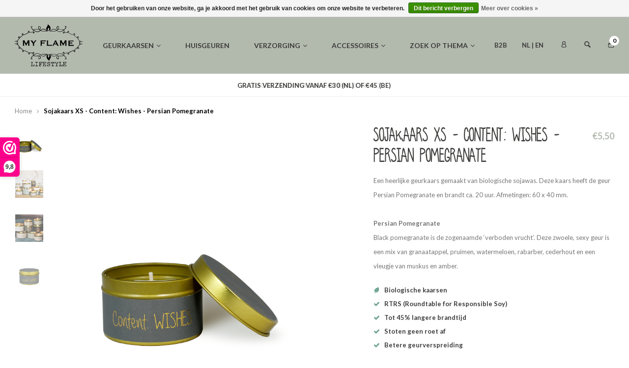

--- FILE ---
content_type: text/html;charset=utf-8
request_url: https://www.myflame.nl/nl/sojakaars-xs-pomegranate.html
body_size: 7717
content:
<!DOCTYPE html>
<html lang="nl">
  <head>
  <meta charset="utf-8"/>
<!-- [START] 'blocks/head.rain' -->
<!--

  (c) 2008-2026 Lightspeed Netherlands B.V.
  http://www.lightspeedhq.com
  Generated: 30-01-2026 @ 23:03:14

-->
<link rel="canonical" href="https://www.myflame.nl/nl/sojakaars-xs-pomegranate.html"/>
<link rel="alternate" href="https://www.myflame.nl/nl/index.rss" type="application/rss+xml" title="Nieuwe producten"/>
<link href="https://cdn.webshopapp.com/assets/cookielaw.css?2025-02-20" rel="stylesheet" type="text/css"/>
<meta name="robots" content="noodp,noydir"/>
<meta name="google-site-verification" content="FjHFwirMpdDEVWkBMd2PlQjnyhsiX4mlWkKicNf4324"/>
<meta property="og:url" content="https://www.myflame.nl/nl/sojakaars-xs-pomegranate.html?source=facebook"/>
<meta property="og:site_name" content="My Flame Lifestyle"/>
<meta property="og:title" content="sojakaars - geurkaars in goud blikje met leuke quotes "/>
<meta property="og:description" content="sojakaarsen stoten geen roet af en branden tot 45% langer. Vind hier de leukste geurkaarsen voor iedere gelegenheid. Super leuk als cadeau of voor jezelf."/>
<meta property="og:image" content="https://cdn.webshopapp.com/shops/281718/files/347943773/my-flame-lifestyle-sojakaars-xs-content-wishes-per.jpg"/>
<!--[if lt IE 9]>
<script src="https://cdn.webshopapp.com/assets/html5shiv.js?2025-02-20"></script>
<![endif]-->
<!-- [END] 'blocks/head.rain' -->
  <title>sojakaars - geurkaars in goud blikje met leuke quotes  - My Flame Lifestyle</title>
  
  <meta name="description" content="sojakaarsen stoten geen roet af en branden tot 45% langer. Vind hier de leukste geurkaarsen voor iedere gelegenheid. Super leuk als cadeau of voor jezelf." />
  <meta name="keywords" content="sojakaarsen, geurkaarsen, kaarsen met tekst, kaarsen in blik, biologische kaarsen, gouden kaarsen, " />
  <meta http-equiv="X-UA-Compatible" content="IE=edge,chrome=1">
  <meta name="viewport" content="width=device-width, initial-scale=1.0">
  <meta name="apple-mobile-web-app-capable" content="yes">
  <meta name="apple-mobile-web-app-status-bar-style" content="black">
  <meta property="fb:app_id" content="966242223397117"/>
  
  <link rel="shortcut icon" href="https://cdn.webshopapp.com/shops/281718/themes/166290/assets/favicon.ico?20250811094054" type="image/x-icon" />
  <link href='//fonts.googleapis.com/css?family=Open%20Sans:300,400,500,600,700,800,900' rel='stylesheet' type='text/css'>
  <link href='//fonts.googleapis.com/css?family=Lato:300,400,500,600,700,800,900' rel='stylesheet' type='text/css'>
  <link rel="stylesheet" href="https://cdn.webshopapp.com/shops/281718/themes/166290/assets/sm-basis.css?20251001160914" />
  <link rel="stylesheet" href="https://cdn.webshopapp.com/assets/gui-2-0.css?2025-02-20" />
  <link rel="stylesheet" href="https://cdn.webshopapp.com/assets/gui-responsive-2-0.css?2025-02-20" />
  <link rel="stylesheet" href="https://cdn.webshopapp.com/shops/281718/themes/166290/assets/settings.css?20251001160914" />
  <link rel="stylesheet" href="https://cdn.webshopapp.com/shops/281718/themes/166290/assets/cleanupyourmess.css?20251001160914" />
  <link href="https://fonts.googleapis.com/css2?family=Clean+Up+Your+Mess&display=swap" rel="stylesheet">
  <link rel="stylesheet" href="https://cdn.webshopapp.com/shops/281718/themes/166290/assets/icons-myflame.css?20251001160914" />
  <link rel="stylesheet" href="https://cdn.webshopapp.com/shops/281718/themes/166290/assets/style.css?20251001160914?1001" />
  <link rel="stylesheet" href="https://cdn.webshopapp.com/shops/281718/themes/166290/assets/custom.css?20251001160914" />
  
  <script src="https://cdn.webshopapp.com/assets/jquery-1-9-1.js?2025-02-20"></script>
  <script src="https://cdn.webshopapp.com/assets/jquery-ui-1-10-1.js?2025-02-20"></script>
  <script src="https://cdn.webshopapp.com/assets/gui.js?2025-02-20"></script>
	<script src="https://cdn.webshopapp.com/assets/gui-responsive-2-0.js?2025-02-20"></script>
  
  <script src="https://cdn.webshopapp.com/shops/281718/themes/166290/assets/sm-basis.js?20251001160914"></script>
	<script src="https://cdn.webshopapp.com/shops/281718/themes/166290/assets/global.js?9001?20251001160914"></script>
</head>  
  <body><script type="application/ld+json">
[
			{
    "@context": "http://schema.org",
    "@type": "BreadcrumbList",
    "itemListElement":
    [
      {
        "@type": "ListItem",
        "position": 1,
        "item": {
        	"@id": "https://www.myflame.nl/nl/",
        	"name": "Home"
        }
      },
    	    	{
    		"@type": "ListItem",
     		"position": 2,
     		"item":	{
      		"@id": "https://www.myflame.nl/nl/sojakaars-xs-pomegranate.html",
      		"name": "Sojakaars XS - Content: Wishes - Persian Pomegranate"
    		}
    	}    	    ]
  },
      
      
  {
    "@context": "http://schema.org",
    "@type": "Product", 
    "name": "My Flame Lifestyle Sojakaars XS - Content: Wishes - Persian Pomegranate",
    "url": "https://www.myflame.nl/nl/sojakaars-xs-pomegranate.html",
    "brand": "My Flame Lifestyle",    "description": "sojakaarsen stoten geen roet af en branden tot 45% langer. Vind hier de leukste geurkaarsen voor iedere gelegenheid. Super leuk als cadeau of voor jezelf.",    "image": "https://cdn.webshopapp.com/shops/281718/files/347943773/300x250x2/my-flame-lifestyle-sojakaars-xs-content-wishes-per.jpg",    "gtin13": "8719481034382",    "mpn": "TIN.XS.DGRY.WISHES",    "sku": "TIN.XS.DGRY.WISHES",    "offers": {
      "@type": "Offer",
      "price": "4.55",
      "url": "https://www.myflame.nl/nl/sojakaars-xs-pomegranate.html",
      "priceValidUntil": "2027-01-30",
      "priceCurrency": "EUR",
        "availability": "https://schema.org/InStock",
        "inventoryLevel": "3"
          }
      },
      
    {
  "@context": "http://schema.org",
  "@id": "https://www.myflame.nl/nl/#Organization",
  "@type": "Organization",
  "url": "https://www.myflame.nl/", 
  "name": "My Flame Lifestyle",
  "logo": "https://cdn.webshopapp.com/shops/281718/themes/166290/assets/logo.png?20251001160914",
  "telephone": "+31 172 60 83 17",
  "email": ""
    }
  ]
</script><div class="mobile-menu-overlay menu"></div><div class="mobile-menu cart"><div class="mobile-menu-inner"><ul class="sub-menu"><li><a href="https://www.myflame.nl/nl/account/" title="Inloggen"><i class="fa fa-user before"></i>Inloggen</a></li></ul><ul><li class="item "><a class="normal-link" href="https://www.myflame.nl/nl/geurkaarsen/" title="Geurkaarsen">Geurkaarsen</a><span class="more-cats"><i class="fa fa-angle-right"></i></span><ul class=""><li class=""><a class="normal-link" href="https://www.myflame.nl/nl/geurkaarsen/sojakaarsen/" title="Sojakaarsen">Sojakaarsen</a></li><li class=""><a class="normal-link" href="https://www.myflame.nl/nl/geurkaarsen/kaarsen-met-houten-lont/" title="Kaarsen met houten lont">Kaarsen met houten lont</a></li><li class=""><a class="normal-link" href="https://www.myflame.nl/nl/geurkaarsen/kaarsen-met-extra-verrassing/" title="Kaarsen met extra verrassing">Kaarsen met extra verrassing</a></li><li class=""><a class="normal-link" href="https://www.myflame.nl/nl/geurkaarsen/amnesty-international-collectie/" title="Amnesty International collectie">Amnesty International collectie</a></li><li class=""><a class="normal-link" href="https://www.myflame.nl/nl/geurkaarsen/buitenkaarsen/" title="Buitenkaarsen">Buitenkaarsen</a></li><li class=""><a class="normal-link" href="https://www.myflame.nl/nl/geurkaarsen/sale/" title="Sale">Sale</a></li></ul></li><li class="item "><a class="normal-link" href="https://www.myflame.nl/nl/huisgeuren/" title="Huisgeuren">Huisgeuren</a></li><li class="item "><a class="normal-link" href="https://www.myflame.nl/nl/verzorging/" title="Verzorging">Verzorging</a><span class="more-cats"><i class="fa fa-angle-right"></i></span><ul class=""><li class=""><a class="normal-link" href="https://www.myflame.nl/nl/verzorging/handcreme-en-lippenbalsem/" title="Handcrème en lippenbalsem">Handcrème en lippenbalsem</a></li><li class=""><a class="normal-link" href="https://www.myflame.nl/nl/verzorging/handzeep/" title="Handzeep">Handzeep</a></li><li class=""><a class="normal-link" href="https://www.myflame.nl/nl/verzorging/bad-en-douche-producten/" title="Bad en Douche producten">Bad en Douche producten</a></li></ul></li><li class="item "><a class="normal-link" href="https://www.myflame.nl/nl/accessoires-12873538/" title="Accessoires">Accessoires</a><span class="more-cats"><i class="fa fa-angle-right"></i></span><ul class=""><li class=""><a class="normal-link" href="https://www.myflame.nl/nl/accessoires-12873538/lucifers/" title="Lucifers">Lucifers</a></li><li class=""><a class="normal-link" href="https://www.myflame.nl/nl/accessoires-12873538/sleutelhangers/" title="Sleutelhangers">Sleutelhangers</a></li><li class=""><a class="normal-link" href="https://www.myflame.nl/nl/accessoires-12873538/shoppers/" title="Shoppers">Shoppers</a></li></ul></li><li class="item "><a class="normal-link" href="https://www.myflame.nl/nl/zoek-op-thema/" title="Zoek op thema">Zoek op thema</a><span class="more-cats"><i class="fa fa-angle-right"></i></span><ul class=""><li class=""><a class="normal-link" href="https://www.myflame.nl/nl/zoek-op-thema/verjaardagscadeau/" title="Verjaardagscadeau">Verjaardagscadeau</a></li><li class=""><a class="normal-link" href="https://www.myflame.nl/nl/zoek-op-thema/wijnen-wijnen-wijnen/" title="Wijnen, wijnen, wijnen">Wijnen, wijnen, wijnen</a></li><li class=""><a class="normal-link" href="https://www.myflame.nl/nl/zoek-op-thema/vriendschaps-cadeau/" title="Vriendschaps cadeau">Vriendschaps cadeau</a></li><li class=""><a class="normal-link" href="https://www.myflame.nl/nl/zoek-op-thema/bedank-cadeautjes/" title="Bedank cadeautjes">Bedank cadeautjes</a></li><li class=""><a class="normal-link" href="https://www.myflame.nl/nl/zoek-op-thema/hart-onder-de-riem-steken/" title="Hart onder de riem steken">Hart onder de riem steken</a></li><li class=""><a class="normal-link" href="https://www.myflame.nl/nl/zoek-op-thema/iets-te-vieren/" title="Iets te vieren">Iets te vieren</a></li><li class=""><a class="normal-link" href="https://www.myflame.nl/nl/zoek-op-thema/geslaagd/" title="Geslaagd">Geslaagd</a></li><li class=""><a class="normal-link" href="https://www.myflame.nl/nl/zoek-op-thema/relax/" title="Relax">Relax</a></li><li class=""><a class="normal-link" href="https://www.myflame.nl/nl/zoek-op-thema/housewarming-cadeau/" title="Housewarming cadeau">Housewarming cadeau</a></li><li class=""><a class="normal-link" href="https://www.myflame.nl/nl/zoek-op-thema/voor-moeders-en-omas/" title="Voor moeders en oma&#039;s">Voor moeders en oma&#039;s</a></li><li class=""><a class="normal-link" href="https://www.myflame.nl/nl/zoek-op-thema/kerstcadeaus/" title="Kerstcadeaus">Kerstcadeaus</a></li></ul></li><li class="item"><a href="http://my-flame-lifestyle.webshopapp.com/nl/" title="B2B">
          B2B
        </a></li></ul><ul class="sub-menu"><li><a href="javascript:;" title="Nederlands"><i class="fa fa-flag before"></i>Nederlands</a><span class="more-cats"><i class="fa fa-angle-right"></i></span><ul><li><a href="https://www.myflame.nl/nl/" title="Nederlands">Nederlands</a></li><li><a href="https://www.myflame.nl/en/" title="English">English</a></li></ul></li></ul></div></div><div id="language-currency-popup" class="language-currency-popup mobile-popup"><div class="popup-inner"><div class="language-section"><div class="title title-font">Taal</div><div class="options-wrap"><div class="option active"><a href="https://www.myflame.nl/nl/go/product/115817142"><div class="inner"><div class="icon"><img src="https://cdn.webshopapp.com/shops/281718/themes/166290/assets/flag-nl.svg?20251001160914" alt="flag-Nederlands"></div><div class="text">Nederlands</div></div></a></div><div class="option"><a href="https://www.myflame.nl/en/go/product/115817142"><div class="inner"><div class="icon"><img src="https://cdn.webshopapp.com/shops/281718/themes/166290/assets/flag-en.svg?20251001160914" alt="flag-English"></div><div class="text">English</div></div></a></div></div></div></div></div><header id="header" class="body-wrap"><div class="main-header"><div class="container"><div class="header-inner"><div class="menu-button align-middle hidden-lg"><a class="open-menu"><ul><li></li><li></li><li></li><li>menu</li></ul></a></div><div class="logo header-col"><a href="https://www.myflame.nl/nl/" title="My Flame Lifestyle - geurkaarsen, geurstokjes, zeep en andere home candy logo"><img src="https://cdn.webshopapp.com/shops/281718/files/287243451/logo-black.svg" alt="My Flame Lifestyle - geurkaarsen, geurstokjes, zeep en andere home candy logo" title="My Flame Lifestyle - geurkaarsen, geurstokjes, zeep en andere home candy logo"></a></div><div class="main-navigation header-col hidden-md hidden-sm hidden-xs"><div class="inner"><ul class="menu-items ul-reset"><li class="item"><a href="https://www.myflame.nl/nl/geurkaarsen/" title="Geurkaarsen">Geurkaarsen<i class="fa fa-angle-down"></i></a><div class="mega-menu"><ul class="inner-menu ul-reset"><a href="https://www.myflame.nl/nl/geurkaarsen/"><li class="title title-font">Geurkaarsen</li></a><li class="subitem"><a href="https://www.myflame.nl/nl/geurkaarsen/sojakaarsen/" title="Sojakaarsen">Sojakaarsen</a></li><li class="subitem"><a href="https://www.myflame.nl/nl/geurkaarsen/kaarsen-met-houten-lont/" title="Kaarsen met houten lont">Kaarsen met houten lont</a></li><li class="subitem"><a href="https://www.myflame.nl/nl/geurkaarsen/kaarsen-met-extra-verrassing/" title="Kaarsen met extra verrassing">Kaarsen met extra verrassing</a></li><li class="subitem"><a href="https://www.myflame.nl/nl/geurkaarsen/amnesty-international-collectie/" title="Amnesty International collectie">Amnesty International collectie</a></li><li class="subitem"><a href="https://www.myflame.nl/nl/geurkaarsen/buitenkaarsen/" title="Buitenkaarsen">Buitenkaarsen</a></li><li class="subitem"><a href="https://www.myflame.nl/nl/geurkaarsen/sale/" title="Sale">Sale</a></li><li class="view-cat"><a href="https://www.myflame.nl/nl/geurkaarsen/"> Bekijk alle geurkaarsen</a></li></ul><div class="category-image "><a href="https://www.myflame.nl/nl/geurkaarsen/" title="Geurkaarsen"><img src="https://cdn.webshopapp.com/shops/281718/files/439458861/image.jpg" alt="Geurkaarsen" title="Geurkaarsen"></a></div></div></li><li class="item"><a href="https://www.myflame.nl/nl/huisgeuren/" title="Huisgeuren">Huisgeuren</a></li><li class="item"><a href="https://www.myflame.nl/nl/verzorging/" title="Verzorging">Verzorging<i class="fa fa-angle-down"></i></a><div class="mega-menu"><ul class="inner-menu ul-reset"><a href="https://www.myflame.nl/nl/verzorging/"><li class="title title-font">Verzorging</li></a><li class="subitem"><a href="https://www.myflame.nl/nl/verzorging/handcreme-en-lippenbalsem/" title="Handcrème en lippenbalsem">Handcrème en lippenbalsem</a></li><li class="subitem"><a href="https://www.myflame.nl/nl/verzorging/handzeep/" title="Handzeep">Handzeep</a></li><li class="subitem"><a href="https://www.myflame.nl/nl/verzorging/bad-en-douche-producten/" title="Bad en Douche producten">Bad en Douche producten</a></li><li class="view-cat"><a href="https://www.myflame.nl/nl/verzorging/"> Bekijk alle verzorging</a></li></ul><div class="category-image "><a href="https://www.myflame.nl/nl/verzorging/" title="Verzorging"><img src="https://cdn.webshopapp.com/shops/281718/files/458852603/image.jpg" alt="Verzorging" title="Verzorging"></a></div></div></li><li class="item"><a href="https://www.myflame.nl/nl/accessoires-12873538/" title="Accessoires">Accessoires<i class="fa fa-angle-down"></i></a><div class="mega-menu"><ul class="inner-menu ul-reset"><a href="https://www.myflame.nl/nl/accessoires-12873538/"><li class="title title-font">Accessoires</li></a><li class="subitem"><a href="https://www.myflame.nl/nl/accessoires-12873538/lucifers/" title="Lucifers">Lucifers</a></li><li class="subitem"><a href="https://www.myflame.nl/nl/accessoires-12873538/sleutelhangers/" title="Sleutelhangers">Sleutelhangers</a></li><li class="subitem"><a href="https://www.myflame.nl/nl/accessoires-12873538/shoppers/" title="Shoppers">Shoppers</a></li><li class="view-cat"><a href="https://www.myflame.nl/nl/accessoires-12873538/"> Bekijk alle accessoires</a></li></ul><div class="category-image "><a href="https://www.myflame.nl/nl/accessoires-12873538/" title="Accessoires"><img src="https://cdn.webshopapp.com/shops/281718/files/476084812/image.jpg" alt="Accessoires" title="Accessoires"></a></div></div></li><li class="item"><a href="https://www.myflame.nl/nl/zoek-op-thema/" title="Zoek op thema">Zoek op thema<i class="fa fa-angle-down"></i></a><div class="mega-menu"><ul class="inner-menu ul-reset"><a href="https://www.myflame.nl/nl/zoek-op-thema/"><li class="title title-font">Zoek op thema</li></a><li class="subitem"><a href="https://www.myflame.nl/nl/zoek-op-thema/verjaardagscadeau/" title="Verjaardagscadeau">Verjaardagscadeau</a></li><li class="subitem"><a href="https://www.myflame.nl/nl/zoek-op-thema/wijnen-wijnen-wijnen/" title="Wijnen, wijnen, wijnen">Wijnen, wijnen, wijnen</a></li><li class="subitem"><a href="https://www.myflame.nl/nl/zoek-op-thema/vriendschaps-cadeau/" title="Vriendschaps cadeau">Vriendschaps cadeau</a></li><li class="subitem"><a href="https://www.myflame.nl/nl/zoek-op-thema/bedank-cadeautjes/" title="Bedank cadeautjes">Bedank cadeautjes</a></li><li class="subitem"><a href="https://www.myflame.nl/nl/zoek-op-thema/hart-onder-de-riem-steken/" title="Hart onder de riem steken">Hart onder de riem steken</a></li><li class="subitem"><a href="https://www.myflame.nl/nl/zoek-op-thema/iets-te-vieren/" title="Iets te vieren">Iets te vieren</a></li><li class="subitem"><a href="https://www.myflame.nl/nl/zoek-op-thema/geslaagd/" title="Geslaagd">Geslaagd</a></li><li class="subitem"><a href="https://www.myflame.nl/nl/zoek-op-thema/relax/" title="Relax">Relax</a></li><li class="subitem"><a href="https://www.myflame.nl/nl/zoek-op-thema/housewarming-cadeau/" title="Housewarming cadeau">Housewarming cadeau</a></li><li class="subitem"><a href="https://www.myflame.nl/nl/zoek-op-thema/voor-moeders-en-omas/" title="Voor moeders en oma&#039;s">Voor moeders en oma&#039;s</a></li><li class="subitem"><a href="https://www.myflame.nl/nl/zoek-op-thema/kerstcadeaus/" title="Kerstcadeaus">Kerstcadeaus</a></li><li class="view-cat"><a href="https://www.myflame.nl/nl/zoek-op-thema/"> Bekijk alle zoek op thema</a></li></ul><div class="category-image "><a href="https://www.myflame.nl/nl/zoek-op-thema/" title="Zoek op thema"><img src="https://cdn.webshopapp.com/shops/281718/files/471403500/image.jpg" alt="Zoek op thema" title="Zoek op thema"></a></div></div></li></ul></div></div><div class="header-icons header-col"><ul class="icons-wrap ul-reset"><li class="icon link hidden-md hidden-sm hidden-xs"><a href="http://my-flame-lifestyle.webshopapp.com/" title="Myflame B2B">B2B</a></li><li class="icon link hidden-md hidden-sm hidden-xs"><a href="#language-currency-popup" data-fancybox>NL | EN</a></li><li class="icon account hidden-md hidden-sm hidden-xs"><a href="https://www.myflame.nl/nl/account/"><i class="icon icon-user"></i></a></li><li class="icon search hidden-md hidden-sm hidden-xs"><a href="javascript:;" class="toggle-search"><i class="icon icon-search"></i></a></li><li class="icon cart"><a href="https://www.myflame.nl/nl/cart/" class="cart-link"><i class="icon icon-cart"></i><span class="amount" data-cart-items>0</span></a><div class="cart-dropdown"><div class="inner"><div class="top-wrap"><div class="title title-font">Winkelwagen</div><div class="qty"><span data-cart-items>0</span> Artikelen</div></div><form action="https://www.myflame.nl/nl/cart/update/" method="post"><div class="cart-products" data-cart-products></div><div class="totals-wrap hidden" data-cart-totals><div class="subtotal"><div class="title title-font">Subtotaal:</div><div class="price" data-cart-total>€0,00</div></div><div class="btn-wrap"><a href="https://www.myflame.nl/nl/cart/" class="btn" title="Bekijk winkelwagen">Bekijk winkelwagen</a></div></div><div class="no-products" data-cart-no-products><div class="nothing-found">Geen producten gevonden...</div></div></form></div></div></li></ul></div><div class="search-wrap hidden-md hidden-sm hidden-xs"><div class="container"><form action="https://www.myflame.nl/nl/search/" method="get" id="formSearch"><input type="text" name="q" autocomplete="off"  value="" placeholder="Zoeken"/><a onclick="$('#formSearch').submit();" title="Zoeken"><i class="fa fa-search"></i></a></form></div></div></div></div><div class="search-wrap hidden-lg"><div class="container"><form action="https://www.myflame.nl/nl/search/" method="get" id="formSearchMobile"><input type="text" name="q" autocomplete="off"  value="" placeholder="Zoeken"/><a onclick="$('#formSearchMobile').submit();" title="Zoeken"><i class="fa fa-search"></i></a></form></div></div></div><div class="usp-bar"><div class="container"><ul class="usp-wrap usp-hidden ul-reset"><li class="usp-item usp-item-1"> VEILIG BETALEN VIA IDEAL EN BANCONTACT</li><li class="usp-item usp-item-2"> GRATIS VERZENDING VANAF €30 (NL) OF €45 (BE)</li><li class="usp-item usp-item-3"> OP WERKDAGEN VOOR 15.00 UUR BESTELD IS DEZELFDE WERKDAG VERZONDEN</li></ul></div></div></header><main><div class="main-content body-wrap"><div id="delivery-info"><div class="title-wrap"><h3 class="tite title-font">Informatie over verzending</h3></div><div class="content line-height" data-delivery-content></div></div><div id="productpage"><div class="container"><div class="breadcrumbs"><a class="home" href="https://www.myflame.nl/nl/" title="Home">Home</a><div class="crumb"><i class="fa fa-angle-right"></i><a href="https://www.myflame.nl/nl/sojakaars-xs-pomegranate.html" title="Sojakaars XS - Content: Wishes - Persian Pomegranate">Sojakaars XS - Content: Wishes - Persian Pomegranate</a></div></div><div class="productpage-row"><div class="product-images"><div class="thumbs-outer hidden-sm hidden-xs"><div class="thumbs-wrap"><div class="thumbs row"><div class="thumb col-xs-12 active" data-index="0"><div class="image-wrap"><img src="https://cdn.webshopapp.com/shops/281718/files/347943773/200x200x2/my-flame-lifestyle-sojakaars-xs-content-wishes-per.jpg" alt="My Flame Lifestyle Sojakaars XS - Content: Wishes - Persian Pomegranate" title="Sojakaars XS - Content: Wishes - Persian Pomegranate" width="100%"></div></div><div class="thumb col-xs-12 " data-index="1"><div class="image-wrap"><img src="https://cdn.webshopapp.com/shops/281718/files/358046771/200x200x2/my-flame-lifestyle-sojakaars-xs-content-wishes-per.jpg" alt="My Flame Lifestyle Sojakaars XS - Content: Wishes - Persian Pomegranate" title="Sojakaars XS - Content: Wishes - Persian Pomegranate" width="100%"></div></div><div class="thumb col-xs-12 " data-index="2"><div class="image-wrap"><img src="https://cdn.webshopapp.com/shops/281718/files/347942975/200x200x2/my-flame-lifestyle-sojakaars-xs-content-wishes-per.jpg" alt="My Flame Lifestyle Sojakaars XS - Content: Wishes - Persian Pomegranate" title="Sojakaars XS - Content: Wishes - Persian Pomegranate" width="100%"></div></div><div class="thumb col-xs-12 " data-index="3"><div class="image-wrap"><img src="https://cdn.webshopapp.com/shops/281718/files/347943716/200x200x2/my-flame-lifestyle-sojakaars-xs-content-wishes-per.jpg" alt="My Flame Lifestyle Sojakaars XS - Content: Wishes - Persian Pomegranate" title="Sojakaars XS - Content: Wishes - Persian Pomegranate" width="100%"></div></div></div></div></div><div class="productpage-slider owl-carousel"><div class="image-wrap item" data-index="0"><a href="https://cdn.webshopapp.com/shops/281718/files/347943773/image.jpg" data-fancybox="group" title="My Flame Lifestyle Sojakaars XS - Content: Wishes - Persian Pomegranate"><img src="https://cdn.webshopapp.com/shops/281718/files/347943773/original/my-flame-lifestyle-sojakaars-xs-content-wishes-per.jpg" alt="My Flame Lifestyle Sojakaars XS - Content: Wishes - Persian Pomegranate" title="Sojakaars XS - Content: Wishes - Persian Pomegranate" width="100%"></a></div><div class="image-wrap item" data-index="1"><a href="https://cdn.webshopapp.com/shops/281718/files/358046771/image.jpg" data-fancybox="group" title="My Flame Lifestyle Sojakaars XS - Content: Wishes - Persian Pomegranate"><img src="https://cdn.webshopapp.com/shops/281718/files/358046771/original/my-flame-lifestyle-sojakaars-xs-content-wishes-per.jpg" alt="My Flame Lifestyle Sojakaars XS - Content: Wishes - Persian Pomegranate" title="Sojakaars XS - Content: Wishes - Persian Pomegranate" width="100%"></a></div><div class="image-wrap item" data-index="2"><a href="https://cdn.webshopapp.com/shops/281718/files/347942975/image.jpg" data-fancybox="group" title="My Flame Lifestyle Sojakaars XS - Content: Wishes - Persian Pomegranate"><img src="https://cdn.webshopapp.com/shops/281718/files/347942975/original/my-flame-lifestyle-sojakaars-xs-content-wishes-per.jpg" alt="My Flame Lifestyle Sojakaars XS - Content: Wishes - Persian Pomegranate" title="Sojakaars XS - Content: Wishes - Persian Pomegranate" width="100%"></a></div><div class="image-wrap item" data-index="3"><a href="https://cdn.webshopapp.com/shops/281718/files/347943716/image.jpg" data-fancybox="group" title="My Flame Lifestyle Sojakaars XS - Content: Wishes - Persian Pomegranate"><img src="https://cdn.webshopapp.com/shops/281718/files/347943716/original/my-flame-lifestyle-sojakaars-xs-content-wishes-per.jpg" alt="My Flame Lifestyle Sojakaars XS - Content: Wishes - Persian Pomegranate" title="Sojakaars XS - Content: Wishes - Persian Pomegranate" width="100%"></a></div></div></div><div class="product-info"><div class="title-price"><h1 class="product-title title-font">Sojakaars XS - Content: Wishes - Persian Pomegranate</h1><div class="price"><div class="price-new">€5,50</div></div></div><div class="description line-height"><p>Een heerlijke geurkaars gemaakt van biologische sojawas. Deze kaars heeft de geur Persian Pomegranate en brandt ca. 20 uur. Afmetingen: 60 x 40 mm.<br /><br /><b>Persian Pomegranate<br /></b>Black pomegranate is de zogenaamde ‘verboden vrucht’. Deze zwoele, sexy geur is een mix van granaatappel, pruimen, watermeloen, rabarber, cederhout en een vleugje van muskus en amber.</p></div><div class="product-usp"><div class="usp-item"><i class="icon icon-leaf"></i><div class="usp-title"><p>Biologische kaarsen</div></div><div class="usp-item"><i class="fa fa-check"></i><div class="usp-title">RTRS (Roundtable for Responsible Soy)</div></div><div class="usp-item"><i class="fa fa-check"></i><div class="usp-title">Tot 45% langere brandtijd</div></div><div class="usp-item"><i class="fa fa-check"></i><div class="usp-title">Stoten geen roet af</div></div><div class="usp-item"><i class="fa fa-check"></i><div class="usp-title">Betere geurverspreiding</p></div></div></div><form class="order-form" action="https://www.myflame.nl/nl/cart/add/232621375/" id="product_configure_form" method="post"><div class="product-option"><input type="hidden" name="bundle_id" id="product_configure_bundle_id" value=""><div class="product-configure"><div class="product-configure-custom" role="region" aria-label="Product configurations"><div class="product-configure-custom-option"  role="group" aria-label="CADEAUVERPAKKING"><label id="gui-product-custom-field-title-6458047">CADEAUVERPAKKING:</label><div class="product-configure-custom-option-item"><input name="custom[6458047][]" id="product_configure_custom_6458047_52613922" type="checkbox" value="52613922" /><label for="product_configure_custom_6458047_52613922">JA (+€2,50)</label><div class="product-configure-clear"></div></div><div class="product-configure-clear"></div></div></div></div></div><div class="cart"><div class="input-wrap"><input  type="text" name="quantity" value="1" /><div class="change"><a href="javascript:;" data-way="up" class="up" title="up"><i class="fa fa-plus"></i></a><a href="javascript:;" data-way="down" class="down" title="down"><i class="fa fa-minus"></i></a></div></div><a href="javascript:;" class="btn add-cart add-live" title="Toevoegen aan winkelwagen">Toevoegen aan winkelwagen</a></div><div class="payments-delivery"><div class="payments"><a href="https://www.myflame.nl/nl/service/payment-methods/" title="Betaalmethoden"><img src="https://cdn.webshopapp.com/shops/281718/themes/166290/assets/ideal.png?20251001160914" alt="" title="" /></a><a href="https://www.myflame.nl/nl/service/payment-methods/" title="Betaalmethoden"><img src="https://cdn.webshopapp.com/shops/281718/themes/166290/assets/mastercard.png?20251001160914" alt="" title="" /></a><a href="https://www.myflame.nl/nl/service/payment-methods/" title="Betaalmethoden"><img src="https://cdn.webshopapp.com/shops/281718/themes/166290/assets/visa.png?20251001160914" alt="" title="" /></a><a href="https://www.myflame.nl/nl/service/payment-methods/" title="Betaalmethoden"><img src="https://cdn.webshopapp.com/shops/281718/themes/166290/assets/banktransfer.png?20251001160914" alt="" title="" /></a><a href="https://www.myflame.nl/nl/service/payment-methods/" title="Betaalmethoden"><img src="https://cdn.webshopapp.com/shops/281718/themes/166290/assets/mistercash.png?20251001160914" alt="" title="" /></a><a href="https://www.myflame.nl/nl/service/payment-methods/" title="Betaalmethoden"><img src="https://cdn.webshopapp.com/shops/281718/themes/166290/assets/directebanking.png?20251001160914" alt="" title="" /></a><a href="https://www.myflame.nl/nl/service/payment-methods/" title="Betaalmethoden"><img src="https://cdn.webshopapp.com/shops/281718/themes/166290/assets/cartesbancaires.png?20251001160914" alt="" title="" /></a><a href="https://www.myflame.nl/nl/service/payment-methods/" title="Betaalmethoden"><img src="https://cdn.webshopapp.com/shops/281718/themes/166290/assets/klarnapaylater.png?20251001160914" alt="" title="" /></a></div><a href="#delivery-info" class="delivery-info" data-fancybox data-url="https://www.myflame.nl/nl/service/shipping-returns/"><i class="fa fa-truck"></i><span>Informatie over verzending</span></a></div></form></div></div><div class="product-related block-padding"><ul class="tab-links"><li class="active"><a class="title-font" href="javascript:;" data-index="1">Recent bekeken</a></li><li ><a class="title-font" href="javascript:;" data-index="2">Anderen kochten ook</a></li></ul><div class="pages"><div class="page page-1 active"><div class="products row"><div class="products-slider owl-carousel"><div class="product col-md-12" data-id="115817142" data-inf-id="inf_id_here" data-url="https://www.myflame.nl/nl/sojakaars-xs-pomegranate.html"><div class="inner"><a href="https://www.myflame.nl/nl/sojakaars-xs-pomegranate.html" title="My Flame Lifestyle Sojakaars XS - Content: Wishes"><div class="image-wrap"><ul class="product-labels"><li class="product-label sale hidden">INF%</li><li class="product-label custom hidden" style="background-color:#; color:#"></li></ul><span class="img-wrap"><img src="https://cdn.webshopapp.com/shops/281718/files/347943773/500x500x2/my-flame-lifestyle-sojakaars-xs-content-wishes.jpg" alt="Sojakaars XS - Content: Wishes" title="My Flame Lifestyle Sojakaars XS - Content: Wishes" width="100%"></span></div></a><div class="info"><div class="price"><div class="price-new">€5,50</div><div class="price-old hidden">€0,00</div></div><div class="product-title"><a class="title" href="https://www.myflame.nl/nl/sojakaars-xs-pomegranate.html" title="Sojakaars XS - Content: Wishes">Sojakaars XS - Content: Wishes</a><div class="btn-wrap"><form action="https://www.myflame.nl/nl/cart/add/232621375/" id="product_configure_form_product_115817142" method="post"><input type="hidden" name="quantity" value="1" data-min-qty="1"><a class="btn add-live" href="javascript:;" title="Sojakaars XS - Content: Wishes">In mijn tas</a></form></div></div></div></div></div></div></div></div><div class="page page-2"><div class="products row"><div class="products-slider owl-carousel"></div></div></div></div></div></div></div></div></main></body><footer id="footer" class="body-wrap"><div class="main-footer"><div class="container"><div class="inner"><div class="footer-col"><div class="logo"><a href="https://www.myflame.nl/nl/" title="My Flame Lifestyle - geurkaarsen, geurstokjes, zeep en andere home candy logo"><img src="https://cdn.webshopapp.com/shops/281718/files/287243451/logo-black.svg" alt="My Flame Lifestyle - geurkaarsen, geurstokjes, zeep en andere home candy logo" title="My Flame Lifestyle - geurkaarsen, geurstokjes, zeep en andere home candy logo"></a><ul class="socials-wrap mobile hidden-lg hidden-md hidden-sm"><li><a href="https://www.facebook.com/myflamelifestyle/" target="_blank" title="Facebook"><img src="https://cdn.webshopapp.com/shops/281718/themes/166290/assets/social-facebook.svg?20251001160914" alt="Facebook" title="Facebook"></a></li><li><a href="https://www.instagram.com/my_flame_lifestyle/" target="_blank" title="Instagram"><img src="https://cdn.webshopapp.com/shops/281718/themes/166290/assets/social-instagram.svg?20251001160914" alt="Instagram" title="Instagram"></a></li><li><a href="https://nl.pinterest.com/myflamelifestyl/" target="_blank" title="Pinterest"><img src="https://cdn.webshopapp.com/shops/281718/themes/166290/assets/social-pinterest.svg?20251001160914" alt="Pinterest" title="Pinterest"></a></li></ul></div><div class="newsletter"><div class="newsletter-title">Ontvang leuke post en deals</div><form id="formNewsletter" action="https://www.myflame.nl/nl/account/newsletter/" method="post"><input type="hidden" name="key" value="479e2bb42b4d910334e691c939f00636" /><input class="standard-input" type="text" name="email" id="formNewsletterEmail" value="" placeholder="E-mail"/><a class="btn" href="javascript:;" onclick="$('#formNewsletter').submit(); return false;" title="Abonneer"><i class="icon icon-mail"></i></a></form></div></div><div class="footer-col"><div class="footer-toggle-wrap"><div class="footer-title footer-toggle title-font">Betaalmethoden<i class="fa fa-angle-up visible-xs"></i></div><div class="toggle-content"><div class="payments"><a href="https://www.myflame.nl/nl/service/payment-methods/" title="Betaalmethoden"><img src="https://cdn.webshopapp.com/shops/281718/themes/166290/assets/ideal.png?20251001160914" alt="" title="" /></a><a href="https://www.myflame.nl/nl/service/payment-methods/" title="Betaalmethoden"><img src="https://cdn.webshopapp.com/shops/281718/themes/166290/assets/mastercard.png?20251001160914" alt="" title="" /></a><a href="https://www.myflame.nl/nl/service/payment-methods/" title="Betaalmethoden"><img src="https://cdn.webshopapp.com/shops/281718/themes/166290/assets/visa.png?20251001160914" alt="" title="" /></a><a href="https://www.myflame.nl/nl/service/payment-methods/" title="Betaalmethoden"><img src="https://cdn.webshopapp.com/shops/281718/themes/166290/assets/banktransfer.png?20251001160914" alt="" title="" /></a><a href="https://www.myflame.nl/nl/service/payment-methods/" title="Betaalmethoden"><img src="https://cdn.webshopapp.com/shops/281718/themes/166290/assets/mistercash.png?20251001160914" alt="" title="" /></a><a href="https://www.myflame.nl/nl/service/payment-methods/" title="Betaalmethoden"><img src="https://cdn.webshopapp.com/shops/281718/themes/166290/assets/directebanking.png?20251001160914" alt="" title="" /></a><a href="https://www.myflame.nl/nl/service/payment-methods/" title="Betaalmethoden"><img src="https://cdn.webshopapp.com/shops/281718/themes/166290/assets/cartesbancaires.png?20251001160914" alt="" title="" /></a><a href="https://www.myflame.nl/nl/service/payment-methods/" title="Betaalmethoden"><img src="https://cdn.webshopapp.com/shops/281718/themes/166290/assets/klarnapaylater.png?20251001160914" alt="" title="" /></a></div></div></div><ul class="socials-wrap hidden-xs"><li><a href="https://www.facebook.com/myflamelifestyle/" target="_blank" title="Facebook"><img src="https://cdn.webshopapp.com/shops/281718/themes/166290/assets/social-facebook.svg?20251001160914" alt="Facebook" title="Facebook"></a></li><li><a href="https://www.instagram.com/my_flame_lifestyle/" target="_blank" title="Instagram"><img src="https://cdn.webshopapp.com/shops/281718/themes/166290/assets/social-instagram.svg?20251001160914" alt="Instagram" title="Instagram"></a></li><li><a href="https://nl.pinterest.com/myflamelifestyl/" target="_blank" title="Pinterest"><img src="https://cdn.webshopapp.com/shops/281718/themes/166290/assets/social-pinterest.svg?20251001160914" alt="Pinterest" title="Pinterest"></a></li></ul></div><div class="footer-col links-col"><div class="footer-toggle-wrap"><div class="footer-title footer-toggle title-font">Categorieen<i class="fa fa-angle-up visible-xs"></i></div><div class="toggle-content"><ul><li><a href="https://www.myflame.nl/nl/accessoires-12873538/lucifers/" title="Lucifers">Lucifers</a></li><li><a href="https://www.myflame.nl/nl/geurkaarsen/" title="Geurkaarsen">Geurkaarsen</a></li><li><a href="https://www.myflame.nl/nl/geurkaarsen/sojakaarsen/" title="Sojakaarsen">Sojakaarsen</a></li><li><a href="https://www.myflame.nl/nl/geurkaarsen/kaarsen-met-houten-lont/" title="Kaarsen met houten lont">Kaarsen met houten lont</a></li><li><a href="https://www.myflame.nl/nl/verzorging/" title="Zeep">Zeep</a></li><li><a href="https://www.myflame.nl/nl/huisgeuren/" title="Huisgeuren">Huisgeuren</a></li></ul></div></div></div><div class="footer-col links-col"><div class="footer-toggle-wrap"><div class="footer-title footer-toggle title-font">Klantenservice<i class="fa fa-angle-up visible-xs"></i></div><div class="toggle-content"><ul><li><a href="https://www.myflame.nl/nl/service/" title="Veelgestelde vragen">Veelgestelde vragen</a></li><li><a href="https://www.myflame.nl/nl/service/" title="Contact">Contact</a></li><li><a href="http://my-flame-lifestyle-281718.webshopapp.com/nl/service/verkooppunten/" title="Verkooppunten">Verkooppunten</a></li><li><a href="https://www.myflame.nl/nl/service/shipping-returns/" title="Verzenden &amp; retourneren">Verzenden &amp; retourneren</a></li><li><a href="http://my-flame-lifestyle.webshopapp.com/nl/" title="B2B">B2B</a></li><li><a href="https://www.myflame.nl/nl/service/privacy-policy/" title="Privacy Policy">Privacy Policy</a></li><li><a href="https://www.myflame.nl/nl/service/general-terms-conditions/" title="Algemene Voorwaarden">Algemene Voorwaarden</a></li><li><a href="https://www.myflame.nl/nl/service/niet-tevreden-neem-contact-op" title="Heb je een klacht?">Heb je een klacht?</a></li></ul></div></div></div><div class="footer-col links-col"><div class="footer-toggle-wrap"><div class="footer-title footer-toggle title-font">My Flame Lifestyle<i class="fa fa-angle-up visible-xs"></i></div><div class="toggle-content"><ul><li><a href="https://www.myflame.nl/nl/service/about/" title="Wie zijn wij">Wie zijn wij</a></li><li><a href="http://my-flame-lifestyle-281718.webshopapp.com/nl/service/sojakaarsen/" title="Waarom Biologische kaarsen?">Waarom Biologische kaarsen?</a></li><li><a href="http://my-flame-lifestyle-281718.webshopapp.com/service/kaarsen-gebruikstips/" title="Kaarsen gebruikstips">Kaarsen gebruikstips</a></li><li><a href="https://www.myflame.nl/nl/service/vacatures/" title="Vacatures">Vacatures</a></li></ul></div></div></div></div></div></div><div class="footer-bottom"><div class="container"><div class="copyright text-center">
        © My Flame Lifestyle 2026
                - Powered by
                <a href="https://www.lightspeedhq.nl/" title="Lightspeed" target="_blank">Lightspeed</a>
                                - Theme by <a href="https://shopmonkey.nl" target="_blank">Shopmonkey</a></div></div></div></footer><script>
  var shopId = '281718';
	var ajaxTranslations = {"Add to cart":"Toevoegen aan winkelwagen","More information":"Meer informatie","Total excl. VAT":"Totaal excl. btw","Total incl. VAT":"Totaal incl. btw","Delete":"Verwijderen","Shipping costs":"Verzendkosten"};
  var basicUrl = 'https://www.myflame.nl/nl/';
  var assetsUrl = 'https://cdn.webshopapp.com/shops/281718/themes/166290/assets/';
  var loggedIn = 0;
	var shopCurrency = '€';
	var priceStatus = 'enabled';
  var template = 'pages/product.rain';
	var shopB2B = 0;
</script><!-- [START] 'blocks/body.rain' --><script>
(function () {
  var s = document.createElement('script');
  s.type = 'text/javascript';
  s.async = true;
  s.src = 'https://www.myflame.nl/nl/services/stats/pageview.js?product=115817142&hash=c824';
  ( document.getElementsByTagName('head')[0] || document.getElementsByTagName('body')[0] ).appendChild(s);
})();
</script><!-- Global site tag (gtag.js) - Google Analytics --><script async src="https://www.googletagmanager.com/gtag/js?id=G-R3CGPCXL2K"></script><script>
    window.dataLayer = window.dataLayer || [];
    function gtag(){dataLayer.push(arguments);}

        gtag('consent', 'default', {"ad_storage":"granted","ad_user_data":"granted","ad_personalization":"granted","analytics_storage":"granted"});
    
    gtag('js', new Date());
    gtag('config', 'G-R3CGPCXL2K', {
        'currency': 'EUR',
                'country': 'NL'
    });

        gtag('event', 'view_item', {"items":[{"item_id":"TIN.XS.DGRY.WISHES","item_name":"Sojakaars XS - Content: Wishes","currency":"EUR","item_brand":"My Flame Lifestyle","item_variant":"TIN.XS.DGRY.WISHES","price":5.5,"quantity":1,"item_category":"Sojakaarsen","item_category2":"Geurkaarsen","item_category3":"Housewarming cadeau"}],"currency":"EUR","value":5.5});
    </script><!-- ProfitMetrics snippet START --><script>

window.profitMetrics = {

pid: '2F75BB40B93FBBAD', // The ProfitMetrics website ID

cookieStatisticsConsent: true, // outside EU, no consent required

cookieMarketingConsent: true, // outside EU, no consent required

}

</script><script src="https://cdn1.profitmetrics.io/2F75BB40B93FBBAD/bundle.js"

defer></script><!-- ProfitMetrics snippet END --><!-- Start ProfitMetrics - GA4 --><script>

    function _pm_executeGtag() {
        const scriptExists = document.querySelector('script[src="https://www.googletagmanager.com/gtag/js?id=G-GNSK7XHGJ5"]');

        if (scriptExists) {
            
    window.dataLayer = window.dataLayer || [];
    function gtag(){dataLayer.push(arguments);}

    gtag('config', 'G-GNSK7XHGJ5');
    gtag('config', 'G-R3CGPCXL2K');

        } else {
            const script = document.createElement('script');
            script.async = true;
            script.id = 'profitmetrics-ga4-script-G-GNSK7XHGJ5';
            script.src = 'https://www.googletagmanager.com/gtag/js?id=G-GNSK7XHGJ5';
            document.head.appendChild(script);

            script.addEventListener('load', function() {
                
    window.dataLayer = window.dataLayer || [];
    function gtag(){dataLayer.push(arguments);}

    gtag('config', 'G-GNSK7XHGJ5');
    gtag('config', 'G-R3CGPCXL2K');

            });
        }
    }


    _pm_executeGtag();

</script><!-- End ProfitMetrics - GA4 --><script>
(function () {
  var s = document.createElement('script');
  s.type = 'text/javascript';
  s.async = true;
  s.src = 'https://app.sendy.nl/embed/api.js';
  ( document.getElementsByTagName('head')[0] || document.getElementsByTagName('body')[0] ).appendChild(s);
})();
</script><script>
(function () {
  var s = document.createElement('script');
  s.type = 'text/javascript';
  s.async = true;
  s.src = 'https://app.sendy.nl/embed/lightspeed/connection/ad4ec386-e6bc-4686-b8f1-0be39baae270/script.js';
  ( document.getElementsByTagName('head')[0] || document.getElementsByTagName('body')[0] ).appendChild(s);
})();
</script><script>
(function () {
  var s = document.createElement('script');
  s.type = 'text/javascript';
  s.async = true;
  s.src = 'https://dashboard.webwinkelkeur.nl/webshops/sidebar.js?id=1215134';
  ( document.getElementsByTagName('head')[0] || document.getElementsByTagName('body')[0] ).appendChild(s);
})();
</script><div class="wsa-cookielaw">
      Door het gebruiken van onze website, ga je akkoord met het gebruik van cookies om onze website te verbeteren.
    <a href="https://www.myflame.nl/nl/cookielaw/optIn/" class="wsa-cookielaw-button wsa-cookielaw-button-green" rel="nofollow" title="Dit bericht verbergen">Dit bericht verbergen</a><a href="https://www.myflame.nl/nl/service/privacy-policy/" class="wsa-cookielaw-link" rel="nofollow" title="Meer over cookies">Meer over cookies &raquo;</a></div><!-- [END] 'blocks/body.rain' -->  
</html>

--- FILE ---
content_type: text/css; charset=UTF-8
request_url: https://cdn.webshopapp.com/shops/281718/themes/166290/assets/style.css?20251001160914?1001
body_size: 17513
content:
@font-face {
	font-display: auto;
}

body {
	color:#3C3C3B;
/*   -webkit-font-smoothing: antialiased; */
  text-shadow: 1px 1px 1px x(0,0,0,0.004);
  width:100%;
  font-size: 13px;
  -webkit-font-smoothing: subpixel-antialiased;
  overflow-x: hidden;
}

html.no-scroll {
  margin: 0; 
  height: 100%; 
  overflow: hidden
}

div[class*=" col-"] {
	margin-left: -.5px;
}

.relative {
	position:relative;
}

.body-wrap {
  position:relative;
  -webkit-transition: transform .2s ease-in-out;
  -o-transition: transform .2s ease-in-out;
  -webkit-transition: -webkit-transform .2s ease-in-out;
  transition: -webkit-transform .2s ease-in-out;
  transition: transform .2s ease-in-out;
  transition: transform .2s ease-in-out, -webkit-transform .2s ease-in-out;
}

.body-wrap.popup-active {
	-webkit-filter: blur(3px);
	        filter: blur(3px);
}

.body-wrap.cart-open {
  -ms-transform: translate(-400px, 0px);
  -webkit-transform: translate(-400px, 0px);
  transform: translate(-400px, 0px);
}

h1,h2,h3,h4,h5,h6 {
	margin: 0;
}

.line-height {
	line-height: 2.3em; 
}

a,
a:hover,
a:visited,
a:focus {
	color:inherit;
  text-decoration:none;
  outline:none;
}

select.custom-select {
	height: 55px;
  opacity: 0;
}

.custom-default-select {
	position: relative;
}

.custom-default-select select {
	position: absolute;
  top: 0;
  left: 0;
  width: 100%;
  height: 100%;
  opacity: 0;
}

.custom-default-select .selected-option {
	font-weight: bold;
  display: -webkit-inline-box;
  display: -ms-inline-flexbox;
  display: inline-flex;
  -webkit-box-align: center;
      -ms-flex-align: center;
          align-items: center;
}

.custom-default-select .selected-option i {
	 margin-left: 10px;
  color: #E07A5F;
  font-size: 12px;
}

.gui-page-title {
	font-size: 2.2em;
}

.general-content {
	color: #888;
}

.btn {
  display: -webkit-inline-box;
  display: -ms-inline-flexbox;
  display: inline-flex;
  -webkit-box-pack: center;
      -ms-flex-pack: center;
          justify-content: center;
  -webkit-box-align: center;
      -ms-flex-align: center;
          align-items: center;
  text-align: center;
	height: 40px;
  padding: 0px 25px;
  background: #CA8077;
  color: #fff;
  font-weight: bold;
  font-size: 1em;
  border-radius: 0;
  -webkit-transition: all .2s ease-in-out;
  -o-transition: all .2s ease-in-out;
  transition: all .2s ease-in-out;
}

.btn:hover,
.btn:active,
.btn:focus {
	color:#fff;
  -webkit-filter: brightness(90%);
          filter: brightness(90%);
}

.btn.btn-open {
	background:transparent;
  border:1px solid #000;
  color:#fd6d00;
  line-height:43px;
}

.btn.btn-open:active,
.btn.btn-open:focus,
.btn.btn-open:visited{
	color:#fd6d00;
}

.btn.btn-open:hover {
	background:#fd6d00;
  color:#fff;
}

.btn:visited {
	color:#fff;
}

.btn i {
	margin-right:7px;
  font-size:90%;
}

.ul-reset{
	padding: 0;
  margin: 0;
  list-style: none;
}

.btn-o{
	background: none;
  border: 1px solid #fff;
}

.standard-input {
	height: 40px;
  padding: 0px 25px;
  outline: none;
  border-radius: 3px;
  font-size: .95em;
  background: #fff;
  border: none;
  -webkit-appearance: none;
  -moz-appearance: none;
  -ms-appearance: none;
  -o-appearance: none;
  appearance: none;
}

input.standard-input::-webkit-input-placeholder { /* WebKit, Blink, Edge */
color: #aaa;
}

input.standard-input:-moz-placeholder { /* Mozilla Firefox 4 to 18 */
color: #aaa;
opacity: 1;
}

input.standard-input::-moz-placeholder { /* Mozilla Firefox 19+ */
color: #aaa;
opacity: 1;
}

input.standard-input:-ms-input-placeholder { /* Internet Explorer 10-11 */
	color: #aaa;
}

input.standard-input::-ms-input-placeholder { /* Microsoft Edge */
	color: #aaa;
}

.icon {
	display: -webkit-inline-box;
	display: -ms-inline-flexbox;
	display: inline-flex;
}

.icon:before {
	display: -webkit-box;
	display: -ms-flexbox;
	display: flex;;
}

.align {
	display:table;
  width:100%;
}

.flex {
	display: -webkit-box;
	display: -ms-flexbox;
	display: flex;
}

.inline-flex {
	display: -webkit-inline-box;
	display: -ms-inline-flexbox;
	display: inline-flex;
}

.flex-row {
	-webkit-box-orient: horizontal;
	-webkit-box-direction: normal;
	    -ms-flex-direction: row;
	        flex-direction: row;
}

.flex-column {
	-webkit-box-orient: vertical;
	-webkit-box-direction: normal;
	    -ms-flex-direction: column;
	        flex-direction: column;
}

.flex-wrap {
	-ms-flex-wrap: wrap;
	    flex-wrap: wrap;
}

.space-between {
	-webkit-box-pack: justify;
	    -ms-flex-pack: justify;
	        justify-content: space-between;
}

.justify-start {
	-webkit-box-pack: start;
	    -ms-flex-pack: start;
	        justify-content: flex-start;
}

.justify-center {
	-webkit-box-pack: center;
	    -ms-flex-pack: center;
	        justify-content: center;
}

.justify-end {
	-webkit-box-pack: end;
	    -ms-flex-pack: end;
	        justify-content: flex-end;
}

.align-start {
	-webkit-box-align: start;
	    -ms-flex-align: start;
	        align-items: flex-start;
}

.align-center {
	-webkit-box-align: center;
	    -ms-flex-align: center;
	        align-items: center;
}

.align-end {
	-webkit-box-align: end;
	    -ms-flex-align: end;
	        align-items: flex-end;
}

.align-stretch {
	-ms-flex-item-align: stretch;
	    -ms-grid-row-align: stretch;
	    align-self: stretch;
}

.align {
	display:table;
  width:100%;
}

.align-100 {
  height:100%;
}

.align-middle {
	display:table-cell;
  vertical-align:middle;
}

.align-bottom {
	display:table-cell;
  vertical-align:bottom;
}

.align-top {
	display:table-cell;
  vertical-align:top;
}

.block-padding {
	padding-top: 80px;
  padding-bottom: 80px;
}

.block-padding-top {
	padding-top: 80px;
}

.block-padding-bottom {
  padding-bottom: 80px;
}

.image-wrap.grey {
	position: relative;
  background: #fff;
}

.image-wrap.grey:after {
	content: '';
  display: block;
  position: absolute;
  top: 0;
  left: 0;
  width: 100%;
  height: 100%;
  background: rgba(0,0,0,0.03);
}

.nothing-found {
	color: #888;
  font-style: italic;
  font-weight: 600;
}

.nothing-found-wrap .btn {
	margin-top: 15px; 
}

@media (max-width: 1199px) {
	.block-padding {
    padding-top: 60px;
    padding-bottom: 60px;
  }

  .block-padding-top {
    padding-top: 60px;
  }

  .block-padding-bottom {
    padding-bottom: 60px;
  }
}

@media (max-width: 991px) {
	.block-padding {
    padding-top: 50px;
    padding-bottom: 50px;
  }

  .block-padding-top {
    padding-top: 50px;
  }

  .block-padding-bottom {
    padding-bottom: 50px;
  }
}

@media (max-width: 767px) {
	.block-padding {
    padding-top: 40px;
    padding-bottom: 40px;
  }

  .block-padding-top {
    padding-top: 40px;
  }

  .block-padding-bottom {
    padding-bottom: 40px;
  }
}
/* End general styles */

/* Header */
#header .main-header .logo img {
	height: 30px;
}

.search-wrap {
	display: none;
}

.search-wrap.active {
	display: block;
}
/* End header */

/* Start Header */
#language-currency-popup{
  display: none;
}
#header .main-header{
/*   background: #fff; */
  background-color: #B2B9AD;
}
#header .main-header.sticky{
  position: fixed;
  top: 0;
  left: 0;
  width: 100%;
  z-index: 999;
  border-bottom: 1px solid #eee;
}
#header .main-header .header-inner {
	position: relative;
}
#header .main-header.sticky .header-inner .logo,
#header .main-header.sticky .main-navigation ul.menu-items{
	-webkit-transition: .15s all ease-in-out;
	-o-transition: .15s all ease-in-out;
	transition: .15s all ease-in-out;
}
#header .main-header.sticky .header-inner .logo img{
 height: 55px;
}
#header .main-header.sticky .main-navigation ul.menu-items li.item{
	padding: 15px 0;
}
#header .header-inner{
  display: -webkit-box;
  display: -ms-flexbox;
  display: flex;
  -webkit-box-pack: justify;
      -ms-flex-pack: justify;
          justify-content: space-between;
  -webkit-box-align: center;
      -ms-flex-align: center;
          align-items: center;
}
#header .main-header.sticky.header-inner{
	padding: 10px 0;
}
#header .main-header .logo{
	padding: 15px 0;
}
#header .header-inner .logo img{
  height: 85px;
  -webkit-transition: .15s all ease-in-out;
  -o-transition: .15s all ease-in-out;
  transition: .15s all ease-in-out;
}
#header .main-navigation ul.menu-items{
  color: #3C3C3B;
  display: -webkit-box;
  display: -ms-flexbox;
  display: flex;
  position: relative;
}
#header .main-navigation ul.menu-items li.item > a{
	padding: 47px 0;
}
#header .main-navigation ul.menu-items li.item > a{
	font-size: 1.077em;
  text-transform: uppercase;
  font-weight: bold;
}
#header .main-navigation ul.menu-items li.item a > i{
	margin-left: 5px;
}
#header .main-navigation ul.menu-items li.item.active,
.mobile-menu ul li.active{
	color: #fff;
}
#header .main-navigation ul.menu-items li.item:not(:last-child){
	margin-right: 50px; 
}
#header .main-navigation .mega-menu{
  position: absolute;
  top: 100%;
  left: 0;
  z-index: 11;
  min-width: 100%;
  padding: 20px;
	background: #fff;
  border: 1px solid #F2F2F2;
  -webkit-box-shadow: 0 2px 2px 2px rgba(0,0,0,0.05);
          box-shadow: 0 2px 2px 2px rgba(0,0,0,0.05);
  display: -webkit-box;
  display: -ms-flexbox;
  display: flex;
  -webkit-box-pack: justify;
      -ms-flex-pack: justify;
          justify-content: space-between;
  display: none;
  min-width:550px;
}
#header .main-navigation .mega-menu ul.inner-menu{
  text-transform: none;
  color: #888;
/*   font-size: 0.923em; */
  font-weight: normal;
  -webkit-box-flex: 10;
      -ms-flex-positive: 10;
          flex-grow: 10;
  padding-right: 30px;
}
#header .main-navigation .mega-menu ul.inner-menu li.subitem{
	padding: 5px 0;
}
#header .main-navigation .mega-menu ul.inner-menu li.subitem > a{
  display: block;
}
#header .main-navigation .mega-menu ul.inner-menu .title{
	color: #3C3C3B;
  font-size: 2.923em;
  font-weight: bold;
}
#header .main-navigation .mega-menu ul.inner-menu .view-cat{
	color: #3C3C3B;
  font-weight: bold;
  font-size: 1em;
  margin-top: 20px;
}
#header .main-navigation .mega-menu .category-image img{
	min-height: 190px;
  max-height: 190px;
}
#header .header-icons{
	display: -webkit-box;
	display: -ms-flexbox;
	display: flex;
  -webkit-box-align: center;
      -ms-flex-align: center;
          align-items: center;
}
#header .header-icons ul.icons-wrap{
	display: flex;
}
#header .header-icons ul.icons-wrap li.icon{
	font-weight: bold;
}
#header .header-icons ul.icons-wrap li.icon > a > i{
	font-size: 1.538em;
}
#header .header-icons ul.icons-wrap li.icon:not(:last-child){
	margin-right: 30px;
}
#header .header-icons ul.icons-wrap li.icon.cart > a{
	position: relative;
}
#header .header-icons ul.icons-wrap li.icon.cart .amount{
	position: absolute;
/*   background: #B2B9AD; */
  background: #fff;
  font-size: 0.923em;
  height: 20px;
  width: 20px;
  line-height: 20px;
  border-radius: 100%;
  display: -webkit-box;
  display: -ms-flexbox;
  display: flex;
  -webkit-box-pack: center;
      -ms-flex-pack: center;
          justify-content: center;
  -webkit-box-align: center;
      -ms-flex-align: center;
          align-items: center;
  text-align: center;
  top: -10px;
  right: -10px;
  color: #000;
  font-weight: bold;
}
#header .search-wrap{
  background: #f9f9f9;
  width: 25%;
  right: 0;
  -webkit-transition: .15s all ease-in-out;
  -o-transition: .15s all ease-in-out;
  transition: .15s all ease-in-out;
  border-bottom: 1px solid #eee;
  border-left: 1px solid #eee;
  position: absolute;
  z-index: 999;
  opacity: 0;
}
#header .search-wrap {
	top: calc(100% + 45px);
}

#header .main-header.sticky .search-wrap {
	top: 100%;
}
#header .search-wrap.active{
  display: block;
  opacity: 1;
}
#header .search-wrap form{
	position: relative;
}
#header .search-wrap form input{
  border: 0;
  outline: 0;
  height: 45px;
  color: #3C3C3B;
  background: #f9f9f9;
  width: 100%;
  padding-right: 30px;
}
#header .search-wrap form > a{
	position: absolute;
  top: 50%;
  -webkit-transform: translateY(-50%);
      -ms-transform: translateY(-50%);
          transform: translateY(-50%);
  right: 0px;
  color: #3C3C3B;
}
#header .usp-bar{
  border-top: 1px solid #eee;
	border-bottom: 1px solid #eee;
  background: #fff;
}
#header .usp-bar .usp-wrap{
  display: -webkit-box;
  display: -ms-flexbox;
  display: flex;
/*   font-size: 0.923em; */
  font-weight: bold;
  color: #3C3C3B;
  height: 45px;
  display: flex;
  -webkit-box-align: center;
      -ms-flex-align: center;
          align-items: center;
}
#header .usp-bar .usp-wrap .owl-stage {
	display: flex;
  align-items: center;
}
#header .usp-bar .usp-wrap.usp-hidden{
  opacity: 0;
  height: 45px;
}
#header .usp-bar .usp-wrap .usp-item{
  display: -webkit-box;
  display: -ms-flexbox;
  display: flex;
  -webkit-box-pack: center;
      -ms-flex-pack: center;
          justify-content: center;
  -webkit-box-align: center;
      -ms-flex-align: center;
          align-items: center;
  text-align: center;
}
#header .usp-bar .usp-wrap .usp-item i{
	font-size: 1.154em;
  color: #6BA292;
  margin-right: 8px;
}
/* Hovers */
@media(min-width: 1200px){
  #header .main-navigation ul.menu-items li.item:hover,
  #header .header-icons ul.icons-wrap .link:hover{
/*   	color: #B2B9AD; */
    color: #fff;
  }
  #header .main-navigation .mega-menu ul.inner-menu li.subitem:hover,
  #header .main-navigation .mega-menu ul.inner-menu .view-cat a:hover{
    color: #B2B9AD;
  }
  #header .main-navigation ul.menu-items li.item:hover .mega-menu{
    display: -webkit-box;
    display: -ms-flexbox;
    display: flex;
  }
}
@media(max-width: 1199px){
  #header .search-wrap form input,
  #header .usp-bar .usp-wrap{
    height: 35px;
  }
  #header .usp-bar .usp-wrap.usp-hidden{
  	height: 35px;
  }
  #header .header-inner .logo img{
  	height: 75px;
  }
  #header .usp-bar{
    border-top: 0;
  }
  #header .search-wrap{
    position: relative;
    display: block;
    opacity: 1;
    width: 100%;
    border-bottom: 1px solid #eee;
    border-left: 0;
  }
}
@media(max-width: 991px){
	#header .main-header .logo{
    display: -webkit-box;
    display: -ms-flexbox;
    display: flex;
    -webkit-box-flex: 10;
        -ms-flex-positive: 10;
            flex-grow: 10;
    -webkit-box-pack: center;
        -ms-flex-pack: center;
            justify-content: center;
    -webkit-box-align: center;
        -ms-flex-align: center;
            align-items: center;
  }
  #header .header-inner .logo img{
  	height: 65px;
  }
}
@media(max-width: 767px){
  
	#header .header-inner .logo img{
  	height: 55px !important;
  }
}
/* End Header */
#language-currency-popup{
	display: none;
}
#language-currency-popup .title{
  font-size: 2.3em;
  font-weight: bold;
  margin-bottom: 10px;
}
.fancybox-slide #language-currency-popup {
  margin: 30px;
  padding: 40px 50px;
  background: #f7f7f7;
  width: 100%;
  max-width: 720px;
  border-radius: 10px;
  text-align: center;
  -webkit-box-shadow: 0px 2px 40px 8px rgba(0,0,0,0.08);
  box-shadow: 0px 2px 40px 8px rgba(0,0,0,0.08);
}
#language-currency-popup a,
#language-currency-popup a:hover {
	text-decoration: none;
}
#language-currency-popup .title-small {
	margin-bottom: 20px;
}
#language-currency-popup .options-wrap {
	display: -webkit-box;
	display: -ms-flexbox;
	display: flex;
  -webkit-box-pack: center;
      -ms-flex-pack: center;
          justify-content: center;
  -ms-flex-wrap: wrap;
      flex-wrap: wrap;
  margin: -10px;
}
#language-currency-popup .options-wrap .option {
	padding: 10px;
  width: calc(100% / 4);
}
#language-currency-popup .options-wrap .option .inner {
	padding: 15px;
  border-radius: 5px;
  border: 1px solid rgba(0,0,0,0.07);
  display: -webkit-box;
  display: -ms-flexbox;
  display: flex;
  -webkit-box-orient: vertical;
  -webkit-box-direction: normal;
      -ms-flex-direction: column;
          flex-direction: column;
  -webkit-box-align: center;
      -ms-flex-align: center;
          align-items: center;
}
#language-currency-popup .options-wrap .option .icon {
  display: -webkit-box;
  display: -ms-flexbox;
  display: flex;
  -webkit-box-align: center;
      -ms-flex-align: center;
          align-items: center;
  -webkit-box-pack: center;
      -ms-flex-pack: center;
          justify-content: center;
	width: 40px;
  height: 40px;
  border-radius: 50%;
  margin-bottom: 10px;
  border: 1px solid rgba(0,0,0,0.03);
	overflow: hidden;
}
#language-currency-popup .options-wrap .option .icon img {
	height: 100%;
 -o-object-fit: cover;
    object-fit: cover;
}
#language-currency-popup .options-wrap .option .text {
	text-align: center;
  font-size: 0.8em;
  font-weight: bold;
}
#language-currency-popup .currency-section {
	margin-top: 30px;
}
#language-currency-popup .currency-section .options-wrap .option .icon {
	border: 0;
  font-weight: bold;
}
#language-currency-popup .options-wrap .option.active .inner,
#language-currency-popup .options-wrap .option:hover .inner {
  border-color: #B2B9AD;
}
#language-currency-popup .options-wrap .option.active .text,
#language-currency-popup .options-wrap .option:hover .text {
  color: #B2B9AD;
}
#language-currency-popup .currency-section .options-wrap .option .icon {
	background: #C1C7BD;
}
#language-currency-popup .currency-section .options-wrap .option .icon span {
	color: #3C3C3B;
}
/* End language currency popup */

/* Start Headlines */
.headlines .headline{
/*   height: 425px;
  max-height: 425px; */
  height: 570px;
  max-height: 570px;
  background-color: #ccc;
}
.headlines .headline .overlay{
  display: -webkit-box;
  display: -ms-flexbox;
  display: flex;
  -webkit-box-pack: center;
      -ms-flex-pack: center;
          justify-content: center;
  -webkit-box-align: center;
      -ms-flex-align: center;
          align-items: center;
  height: 100%; /* FF3.6-15 */
}
.headlines .headline .content{
  max-width: 549px;
  margin-right: auto;
  color: #fff;
}
.headlines .headline .content .title{
	font-weight: bold;
  font-size: 4em;
  margin-bottom: 20px;
}
.headlines .headline .content .btn{
  height: 40px;
  line-height: 40px;
  margin-top: 37px;
}
@media(max-width: 991px){
  .headlines .headline{
  	height: 375px;
  	max-height: 375px;
  }
	.headlines .headline .overlay{
  	background: rgba(0, 0, 0, 0.3);
  }
  .headlines .headline .content{
  	max-width: unset;
    width: 100%;
    margin-right: unset;
  }
  .headlines .headline .content .title{
  	font-size: 3em;
  }
}
@media(max-width: 767px){
	.headlines .headline .content .title{
  	font-size: 2.5em;
    margin-bottom: 10px;
  }
  .headlines .headline .inner{
    padding: 0 30px;
  }
  .headlines .headline .content .btn{
  	margin-top: 25px;
    width: 100%;
  }
} 
/* End Headlines */
/* Start Home Blocks */
.home-blocks{
  margin-top: 80px;
  padding-top: unset;
}
.home-blocks .home-blocks-wrap .home-block{
  display: -webkit-box;
  display: -ms-flexbox;
  display: flex;
  -ms-flex-wrap: wrap;
      flex-wrap: wrap;
/*   margin-bottom: 4%; */
/*   margin-bottom: 20px; */
  margin-bottom: 40px;
/*   padding-bottom: 4%; */
  padding-bottom: 3%;
}
.home-blocks .home-blocks-wrap .home-block:last-child{
	margin-bottom: 0;
}
.home-blocks .home-block{
	background: #dde1dd;
}
.home-blocks .block-colored{
  width: 20%;
/*   background: #B2B9AD; */
  position: relative;
  margin-bottom: 1%;
}
.home-blocks .home-block .block-image{
  background-size: cover;
  background-repeat: no-repeat;
  background-position: center center;
  position: absolute;
  padding: 62% 62%;
  top: 10%;
  left: 10%;
}
.home-blocks .block-products{
/*   width: 73%; */
  width: 70%;
/*   margin-right: auto; */
  margin-left: auto;
}
.home-blocks .block-products .products-inner{
  min-height: 100%;
}
.home-blocks .block-products .products.row{
	position: relative;
}
.home-blocks .products-inner .title-wrap{
  position: relative;
  z-index: 10;
/*   margin-top: 7%; */
  margin-top: -2%;
  margin-bottom: 2%;
  display: -webkit-box;
  display: -ms-flexbox;
  display: flex;
  -webkit-box-align: center;
      -ms-flex-align: center;
          align-items: center;
/*   margin-left: -4%; */
  margin-left: -8%;
}
.home-blocks .products-inner .title-wrap .title{
  font-weight: bolder;
  font-size: 4em;
  color: #3C3C3B;
  letter-spacing: 1px;
  background: rgba(178, 185, 173, 0.65);
  padding: 10px 60px;
}
	/* Blocks Left */
.home-blocks .home-block.left .block-products .products-inner{
  margin-left: -40px;
	margin-top: 4%;
}
	/* End Blocks Left */
	/* Blocks Right */
.home-blocks .home-block.right .block-products .products-inner{
	margin-right: -40px;
  margin-top: 4%;
}
.home-blocks .home-block.right{
	-webkit-box-orient: horizontal;
	-webkit-box-direction: reverse;
	    -ms-flex-direction: row-reverse;
	        flex-direction: row-reverse;
}
.home-blocks .home-block.right .block-products .title-wrap{
	text-align: right;
  margin-top: -2%;
}
.home-blocks .home-block.right .products-inner .title-wrap{
	margin-right: -8%;
  -webkit-box-pack: end;
      -ms-flex-pack: end;
          justify-content: flex-end;
}
.home-blocks .home-block.right .block-image{
  left: unset;
	right: 10%;
}
.home-blocks .home-block.right .block-products{
  margin-left: unset;
  margin-right: auto;
}
.home-blocks .home-block.right .block-products .products.row{
	position: relative;
  justify-content: flex-end;
}
.home-blocks .block-products .products.row .more-products .more{
  position: absolute;
/*   top: 50%; */
  bottom: 0;
  background: #B2B9AD !important;
}
.home-blocks .block-products .products.row .more-products .more.more-left{
	transform: translate(0, -50%);
}
.home-blocks .block-products .products.row .more-products .more.more-right{
  transform: translate(-100%, -50%);
}
.home-blocks .block-products .more-products.mobile{
  width: 100%;
  text-align: center;
  display: flex;
  justify-content: flex-end;
  margin-right: 4px;
  margin-left: 4px;
}

.home-blocks .block-products .more-products.mobile .btn {
 height: 57px; 
}

	/* End Blocks Right */
/* .home-blocks .products .product .image-wrap img{
  padding: 0 15%;
} */
/* Hovers */
@media(min-width: 1200px){
  .products .product .inner:hover{
    -webkit-box-shadow: 0 0 5px -1px rgba(0,0,0,0.15);
            box-shadow: 0 0 5px -1px rgba(0,0,0,0.15);
  }
  .products .product .inner:hover .btn-wrap{
    opacity: 1;
    visibility: visible;
	}
}
@media(max-width: 1950px){
  .home-blocks .home-block .block-image{
  	padding: 68% 68%;
  }
	.home-blocks .home-block.left .block-products .products-inner{
  	margin-left: 20px;
  }
  .home-blocks .home-block.right .block-products .products-inner{
    margin-right: 20px;
  }
}
@media(max-width: 1700px){
  .home-blocks .products-inner .title-wrap{
  	margin-top: 2%;
    margin-bottom: 2%;
  }
  .home-blocks .products-inner .title-wrap .title{
  	font-size: 3em;
  }
  .home-blocks .products .product .image-wrap img{
  	padding: 0;
  }
  .home-blocks .home-block.right .block-image{
  	top: 10%;
  }
  .home-blocks .products .product .inner .product-title .title{
    font-size: 1em;
  }
  .home-blocks .home-block .block-image{
  	padding: 70% 70%;
  }
  .home-blocks .home-block.left .block-products .products-inner{
  	margin-left: 40px;
  }
  .home-blocks .home-block.right .block-products .products-inner{
    margin-right: 40px;
  }
}
@media(max-width: 1350px){
  .home-blocks .home-block.left .block-products .products-inner{
    margin-top: 2%;
    /*     padding: 4% 4% 0 6%; */
    padding: 4% 4% 0 0%;
  }
  .home-blocks .home-block.right .block-products .products-inner{
/*   	padding: 4% 6% 4% 4%; */
    padding: 4% 0% 4% 4%;
  }
/*   .home-blocks .home-block.right .block-image{
  	padding: 55%;
  } */
  .home-blocks .products{
  	margin: -10px;
  }
  .home-blocks .products .product{
  	padding: 10px;
  }
  .home-blocks .home-block.left .block-products .products-inner{
    margin-left: 75px;
  }
  .home-blocks .home-block.right .block-products .products-inner{
    margin-right: 75px;
  }
  .home-blocks .home-block .block-image{
    padding: 80% 80%;
  }
  .home-blocks .home-blocks-wrap .home-block{
  	margin-bottom: 20px;
  }
  .home-blocks .products .product .inner .product-title .title{
  	font-size: 0.95em;
  }
}
@media(max-width: 1199px){
  .home-blocks .block-products .products.row,
  .home-blocks .home-block.right .block-products .products.row {
  	left: 0;
  }
  .home-blocks .block-colored{
    display: none;
  }
  .home-blocks .block-products{
  	width: 100%;
  }
  .home-blocks .home-blocks-wrap .home-block{
    margin-bottom: unset;
    padding-bottom: 0;
  }
  .home-blocks .home-block.left .block-products .products-inner,
  .home-blocks .home-block.right .block-products .products-inner{
  	margin-top: unset;
    padding: 30px 15px;
    min-height: 100%;
  }
  .home-blocks .home-block .products-inner .title-wrap{
  	margin-left: unset;
  }
  .home-blocks .home-block.right .products-inner .title-wrap{
  	margin-right: unset;
    -webkit-box-pack: start;
        -ms-flex-pack: start;
            justify-content: flex-start;
  }
  .home-blocks .products-inner .title-wrap .title{
  	font-size: 2.5em;
  }
  .home-blocks .products-inner .title-wrap .title{
  	background: rgba(178, 185, 173, 1);
  }
  .products .product .inner .btn-wrap{
    margin-top: 15px;
  	position: inherit;
    display: -webkit-box;
    display: -ms-flexbox;
    display: flex;
    opacity: 1;
    visibility: hidden;
    width: 100%;
  }
  .products .product .inner .product-title{
    max-width: 100%;
  }
  .home-blocks{
    padding-top: 0;
    margin-top: 0;
  }
  .home-blocks .home-block.left .block-products .products-inner{
  	margin-left: unset;
  }
  .home-blocks .home-block.right .block-products .products-inner{
    margin-right: unset;
  }
}
@media(max-width: 991px){
  .home-blocks .home-blocks-wrap .home-block{
   padding-bottom: 40px;
  }
  .home-blocks .products{
  	margin: -5px;
  }
  .home-blocks .products .product{
    padding: 7px;
  }
  .home-blocks .products .product .image-wrap img{
  	padding: 0;
  }
  .home-blocks .products-inner .title-wrap .title{
  	font-size: 2em;
  }
  .home-blocks .products .product .inner{
  	padding: 10%;
  }
  .products .product .inner .btn-wrap{
  	margin-top: 5px;
  }
  .home-blocks .home-block.right .block-products .products.row{
    justify-content: flex-start;
  }

}
@media(max-width: 767px){
	.home-blocks .products .product .image-wrap img{
    padding: 0;
  }
  .home-blocks .products-inner .title-wrap{
  	margin-bottom: 5%;
  }
}
/* End Home Blocks */
/* Start Home Text */
.home-text .inner{
	display: -webkit-box;
	display: -ms-flexbox;
	display: flex;
  -ms-flex-wrap: wrap;
      flex-wrap: wrap;
}
.home-text .left .title{
  font-weight: bold;
  font-size: 4em;
  color: #3C3C3B;
  letter-spacing: 1px;
  margin-bottom: 10px;
}
.home-text .left{
  padding-right: 100px;
}
.home-text .right{
	padding-left: 100px;
  margin-bottom: -20%;
}
.home-text .left,
.home-text .right{
	width: 50%;
}
@media(max-width: 1199px){
  .home-text .left{
  	padding-right: 50px;
  }
}
@media(max-width: 991px){
	.home-text .left{
  	padding-right: 0;
    width: 100%;
  }
  .home-text .left{
  	width: 100%;
  }
  .home-text .right{
  	display: none;
  }
  .home-text .left .title{
  	font-size: 3em;
  }
}
@media(max-width: 767px){
	.home-text .left .title{
  	font-size: 2em;
  }
}
/* End Home Text */
/* Start Fixed Pages */
#brands .title h1,
#catalog .title h1,
#tags-page .title h1,
#textpage .title h1{
	font-weight: bold;
  margin-bottom: 20px;
}
#brands .image-wrap img{
	padding: 50px;
}
#catalog .categories .category .inner{
  position: relative;
}
#catalog .categories .category .inner .overlay{
  position: absolute;
  background: rgba(0, 0, 0, 0.45);
  display: -webkit-box;
  display: -ms-flexbox;
  display: flex;
  -webkit-box-pack: center;
      -ms-flex-pack: center;
          justify-content: center;
  -webkit-box-align: center;
      -ms-flex-align: center;
          align-items: center;
  text-align: center;
  width: 100%;
  height: 100%;
  z-index: 1;
  -webkit-transition: .15s all ease-in-out;
  -o-transition: .15s all ease-in-out;
  transition: .15s all ease-in-out;
}
#catalog .categories .category .inner .overlay .category-title{
  color: #fff;
  font-size: 3em;
  font-weight: bold;
}
#textpage h2, h3, h4, h5, h6{
	font-weight: bold;
}
/* Hovers */
@media(min-width: 1200px){
	#brands .brand .image-wrap img{
  	-webkit-filter: grayscale(100%);
  	        filter: grayscale(100%);
    opacity: 0.6;
    -webkit-transition: .15s all ease-in-out;
    -o-transition: .15s all ease-in-out;
    transition: .15s all ease-in-out;
  }
  #brands .brands .brand:hover .image-wrap img{
  	-webkit-filter: grayscale(0%);
  	        filter: grayscale(0%);
    opacity: 1;
  }
  #catalog .categories .category:hover .inner .overlay{
  	background: rgba(0, 0, 0, 0.25);
  }
}
@media(max-width: 991px){
	#brands .brands,
  #catalog .categories{
  	margin: -10px;
  }
  #brands .brands .brand,
  #catalog .categories .category{
  	padding: 10px;
  }
}
@media(max-width: 767px){
	#brands .brands,
  #catalog .categories{
  	margin: -5px;
  }
  #brands .brands .brand,
  #catalog .categories .category{
  	padding: 5px;
  }
}
.fixed-content{
  padding-top: 30px;
}
/* End Fixed Pages */
/* Start Custom Service Page */
.block-padding-fixed{
	padding-top: 30px;
  padding-bottom: 30px;
}
.block-padding-top-fixed{
  padding-top: 30px;
}
.block-padding-bottom-fixed{
  padding-bottom: 30px;
}
.service-wrap .service-blocks{
  margin: -15px;
  display: -webkit-box;
  display: -ms-flexbox;
  display: flex;
  -ms-flex-wrap: wrap;
      flex-wrap: wrap;
  margin-bottom: 50px;
}
.service-wrap .title{
	font-size: 4em;
  font-weight: bold;
}
.service-blocks .service-block-col{
	padding: 15px;
  width: calc(100% / 5 );
}
.service-block-col .inner{
  padding: 30px 20px;
  border: 1px solid #f2f2f2;
  display: -webkit-box;
  display: -ms-flexbox;
  display: flex;
  -webkit-box-orient: vertical;
  -webkit-box-direction: normal;
      -ms-flex-direction: column;
          flex-direction: column;
  -webkit-box-align: center;
      -ms-flex-align: center;
          align-items: center;
  text-decoration: none;
  width: 100%;
  font-weight: bold;
  text-align: center;
  min-height: 100%;
}
.service-block-col .inner a{
	font-size: 1.077em;
  font-weight: bold;
}
.service-block-col .icon{
  width: 80px;
  height: 80px;
  line-height: 30px;
  background: #B2B9AD;
  border-radius: 100%;
  display: -webkit-box;
  display: -ms-flexbox;
  display: flex;
  -webkit-box-pack: center;
      -ms-flex-pack: center;
          justify-content: center;
  -webkit-box-align: center;
      -ms-flex-align: center;
          align-items: center;
  text-align: center;
  color: #3c3c3c;
  margin-bottom: 20px;
}
.service-block-col .icon{
	font-size: 2em;
}
.service-wrap .content{
	display: -webkit-box;
	display: -ms-flexbox;
	display: flex;
  -ms-flex-wrap: wrap;
      flex-wrap: wrap;
  margin: -15px;
}
.service-wrap .content .text-content,
.service-wrap .content .sidebar{
	padding: 15px;
}
.service-wrap .content .text-content{
	-webkit-box-flex: 1;
	    -ms-flex: 1;
	        flex: 1;
}
.service-wrap .content .sidebar{
	max-width: 400px;
  min-width: 400px;
  margin-left: 20px;
}
.service-wrap .faq-wrap{
  margin-top: 50px;
  padding-top: 50px;
  border-top: 1px solid rgba(0,0,0,.07);
}
.service-wrap .faq-wrap .faq-title{
	font-size: 4em;
  font-weight: bold;
}
.service-wrap .faq-wrap .faq-block{
	padding: 25px 0;
}
.service-wrap .faq-wrap .faq-block .block-title{
  font-size: 1.1em;
  text-transform: uppercase;
  font-weight: 900;
  letter-spacing: .2em;
  padding-bottom: 10px;
  border-bottom: 1px solid rgba(0,0,0,.07);
  color: #B2B9AD;
}
.service-wrap .faq-wrap .faq-item{
  border-bottom: 1px solid rgba(0,0,0,.07);
}
.service-wrap .faq-wrap .faq-question{
  display: -webkit-box;
  display: -ms-flexbox;
  display: flex;
  -webkit-box-pack: justify;
      -ms-flex-pack: justify;
          justify-content: space-between;
  -webkit-box-align: center;
      -ms-flex-align: center;
          align-items: center;
  font-weight: 600;
  padding: 30px 0;
  cursor: pointer;
}
.service-wrap .faq-wrap .faq-answer{
  padding: 30px;
  background: rgba(0,0,0,0.03);
  margin-bottom: 30px;
  display: none;
}
.service-wrap .faq-wrap .faq-question i{
  color: #B2B9AD;
  -webkit-transition: .15s all ease-in-out;
  -o-transition: .15s all ease-in-out;
  transition: .15s all ease-in-out;
}
.service-wrap .faq-wrap .faq-item.active i{
	-webkit-transform: rotate(180deg);
	    -ms-transform: rotate(180deg);
	        transform: rotate(180deg);
}
.service-wrap .sidebar .contact-info{
	margin-bottom: 25px;
}
.service-wrap .sidebar .contact-message-block{
	background: #f2f2f2;
}
.service-wrap .sidebar .contact-info,
.service-wrap .sidebar .contact-message-block{
	padding: 30px;
  border: 1px solid #f2f2f2;
  display: -webkit-box;
  display: -ms-flexbox;
  display: flex;
  -webkit-box-orient: vertical;
  -webkit-box-direction: normal;
      -ms-flex-direction: column;
          flex-direction: column;
  text-decoration: none;
  width: 100%;
}
.service-wrap .sidebar .title{
  font-size: 2.5em;
  font-weight: bold;
  margin-bottom: 20px;
}
.service-wrap .sidebar .contact-info .contact-item{
	display: -webkit-box;
	display: -ms-flexbox;
	display: flex;
  -webkit-box-align: center;
      -ms-flex-align: center;
          align-items: center;
}
.service-wrap .sidebar .contact-info .contact-item:not(:last-child){
	margin-bottom: 20px;
}
.service-wrap .sidebar .contact-info .contact-item i{
  display: -webkit-box;
  display: -ms-flexbox;
  display: flex;
  -webkit-box-align: center;
      -ms-flex-align: center;
          align-items: center;
  -webkit-box-pack: center;
      -ms-flex-pack: center;
          justify-content: center;
  width: 40px;
  height: 40px;
  border-radius: 50%;
  margin-right: 15px;
  font-size: 13px;
  background: #B2B9AD;
}
.service-wrap .contact-message-block form input[type="text"] {
	width: 100%;
  border: 1px solid rgba(0,0,0,.07);
  margin-bottom: 15px;
}
.service-wrap .contact-message-block form textarea {
  max-width: 100%;
  min-width: 100%;
  min-height: 150px;
  padding: 20px;
  border: 1px solid rgba(0,0,0,.07);
  margin-bottom: 15px;
}
.service-wrap .contact-message-block form .btn-wrap {
	display: -webkit-box;
	display: -ms-flexbox;
	display: flex;
  -webkit-box-pack: justify;
      -ms-flex-pack: justify;
          justify-content: space-between;
  -webkit-box-align: center;
      -ms-flex-align: center;
          align-items: center;
}
.service-wrap .contact-message-block form .btn-wrap .btn {
	height: 40px;
}
@media(min-width: 1200px){
  .service-block-col a:hover{
    color: #B2B9AD;
  }
}
@media(max-width: 991px){
  .service-wrap .faq-wrap{
  	margin-top: 0px;
    padding-top: 30px;
  }
	.service-wrap .content .sidebar{
  	max-width: 100%;
    min-width: 100%;
    margin-left: 0;
  }
  .service-wrap .service-blocks{
  	margin: -10px;
  }
  .service-blocks .service-block-col{
  	padding: 10px;
    width: 50%;
  }
  .service-blocks .service-block-col:last-child{
  	width: 100%;
  }
  .service-wrap .sidebar .contact-info{
  	margin-bottom: 20px;
  }
  .service-wrap .content .text-content .text{
    padding: 15px 0;
  }
  .service-wrap .title{
  	font-size: 3em;
  }
}
@media(max-width: 767px){
  .service-wrap .title{
  	font-size: 2.5em;
  }
  .service-wrap .service-blocks{
  	margin: -5px;
  }
	.service-blocks .service-block-col{
  	width: 100%;
    padding: 5px;
  }
  .service-blocks .service-block-col .inner{
    width: 100%;
    -webkit-box-orient: horizontal;
    -webkit-box-direction: normal;
        -ms-flex-direction: row;
            flex-direction: row;
    padding: 10px;
  }
  .service-block-col .icon{
    margin-bottom: 0;
    margin-right: 15px;
    width: 40px;
    height: 40px;
    font-size: 1.1em;
  }
  .service-wrap .faq-wrap .faq-question{
  	padding: 20px 0;
  }
}  
/* End Custom Service Page */

/* Mobile menu */ 
.menu-button ul {
	margin:0;
  padding:0;
  list-style:none;
}

.menu-button ul li {
  margin: 5px 0px;
  height: 1px;
  display: block;
  background: #000;
  width: 23px;
  -webkit-transition: opacity .2s ease-in-out;
  -o-transition: opacity .2s ease-in-out;
  transition: opacity .2s ease-in-out;
}

.menu-button ul li:nth-child(2) {
	width:28px;
}

.menu-button .open-menu.active ul li {
	width:25px;
}

.menu-button .open-menu.active ul li:nth-child(2) {
	width:22px;
}

.menu-button ul li:last-child {
  height: auto;
  width: auto;
  background: transparent;
  margin: 0;
  font-size: 9px;
  text-transform: uppercase;
  font-weight: 800;
  letter-spacing: .08em;
  color:#000;
  margin-top:-2px;
}

.mobile-menu-overlay {
  position:fixed;
  top:0;
  left:0;
  width:100%;
  height:100%;
  background:rgba(0,0,0,0.3);
  z-index:9999;
  overflow:hidden;
  opacity:0;
  visibility:hidden;
  -webkit-transition: opacity .2s ease-in-out;
  -o-transition: opacity .2s ease-in-out;
  transition: opacity .2s ease-in-out;
}

.mobile-menu-overlay.mobile-menu-open {
  opacity:1;
  visibility:visible;
}

.mobile-menu {
  position: fixed;
  left: 0;
  top: 0;
  width: 300px;
  height: 100%;
  background: #fff;
  z-index: 99999;
  overflow-x: scroll;
  -ms-transform: translate(-300px, 0px);
  -webkit-transform: translate(-300px, 0px);
  transform: translate(-300px, 0px);
  -webkit-transition: transform .2s ease-in-out;
  -o-transition: transform .2s ease-in-out;
  -webkit-transition: -webkit-transform .2s ease-in-out;
  transition: -webkit-transform .2s ease-in-out;
  transition: transform .2s ease-in-out;
  transition: transform .2s ease-in-out, -webkit-transform .2s ease-in-out;
  font-size:14px;
  font-weight:500;
}

.mobile-menu.mobile-menu-open {
  -ms-transform: translate(0px, 0px);
  -webkit-transform: translate(0px, 0px);
  transform: translate(0px, 0px);
}
.body-wrap.mobile-menu-open {
  -ms-transform: translate(300px, 0px);
  -webkit-transform: translate(300px, 0px);
  transform: translate(300px, 0px);
}

.mobile-menu ul a {
	color:#3C3C3B;
}
.mobile-menu ul li.active > a {
	color: #B2B9AD;
}
.mobile-menu ul.sub-menu a {
	color:#aaa;
}

.mobile-menu ul {
	margin:0;
  padding:0;
  list-style:none;
  padding:12px 0px;
}
.mobile-menu ul li {
	position:relative;
}
.mobile-menu ul li a {
	display:block;
  padding:12px 20px;
  padding-right:41px;
}
.mobile-menu ul li .more-cats {
  position: absolute;
  right: 0;
  top: 0;
  display: block;
  height: 44px;
  line-height: 44px;
  text-align: center;
  width: 44px;
}
.mobile-menu ul li .more-cats i {
	-webkit-transition: all .3s ease-in-out;
  -o-transition: all .3s ease-in-out;
  transition: all .3s ease-in-out;
}
.mobile-menu ul li.active > .more-cats i {
  -ms-transform: rotate(90deg);
  -webkit-transform: rotate(90deg);
  transform: rotate(90deg);
}
.mobile-menu ul ul li .more-cats {
	height:23px;
  line-height:23px;
}
.mobile-menu ul ul {
	display:none;
  font-size: 12px;
  padding: 5px 0px;
  padding-left: 24px;
}
.mobile-menu ul ul li {
	border-left: 2px solid #e3e3e3;
}
.mobile-menu ul ul li a {
  padding: 3px 0px;
  padding-left:22px;
  color: #999;
}
.mobile-menu ul ul ul li a {
	padding-left:10px;
}
.mobile-menu ul ul.active {
	display:block;
}
.mobile-menu ul li i.before {
	font-size:11px;
  margin-right:10px;
  color:rgba(0,0,0,0.2);
  width:15px;
}
.mobile-menu .logo {
	padding:20px;
  padding-bottom:10px;
}
.mobile-menu .logo.small img {
	height:20px;
}
.mobile-menu .logo.medium img {
	height:25px;
}
.mobile-menu .logo.large img {
	height:30px;
}
/* End mobile menu */

/* Custom cart */
.cart-wrap .title-small {
	margin-bottom:30px;
}
.cart-popup {
	display:none;
}

.cart-popup .cart-wrap {
  opacity:0;
}

.cart-popup.loaded .cart-wrap {
	-webkit-filter:none;
	        filter:none;
  opacity:1;
  -webkit-transition: opacity .5s ease-in-out;
  -o-transition: opacity .5s ease-in-out;
  transition: opacity .5s ease-in-out;
}

.fancybox-is-open .fancybox-bg {
  opacity: .4;
  -webkit-transition-timing-function: none;
       -o-transition-timing-function: none;
          transition-timing-function: none;
}

.fancybox-bg {
  background: #000;
  opacity: 0;
  -webkit-transition-duration: inherit;
       -o-transition-duration: inherit;
          transition-duration: inherit;
  -webkit-transition-property: opacity;
  -o-transition-property: opacity;
  transition-property: opacity;
  -webkit-transition-timing-function: none;
       -o-transition-timing-function: none;
          transition-timing-function: none;
}

.fancybox-slide .cart-popup {
  width:calc(100% - 60px);
  max-width:1400px;
  margin:30px;
  padding:70px;
  border-radius:10px;
  background:#f7f7f7;
  -webkit-box-shadow: 0px 2px 40px 8px rgba(0,0,0,0.08);
    box-shadow: 0px 2px 40px 8px rgba(0,0,0,0.08);
}

.cart-popup .fancybox-close-small {
	display:none;
}

.cart-wrap {
	display:-webkit-box;
	display:-ms-flexbox;
	display:flex;
  -webkit-box-align:start;
      -ms-flex-align:start;
          align-items:flex-start;
  -webkit-box-pack:justify;
      -ms-flex-pack:justify;
          justify-content:space-between;
}

.cart-wrap .totals-wrap {
	min-width:420px;
  max-width:420px;
}

.cart-wrap .totals {
  background: #fff;
  padding:44px 50px;
  border-radius:0px;
  -webkit-box-shadow: 0px 0px 10px 2px rgba(0,0,0,0.05);
          box-shadow: 0px 0px 10px 2px rgba(0,0,0,0.05);
}

.cart-wrap .totals .title-small {
  font-size: 1.2em;
  font-weight: 600;
  text-align: center;
  color: #888;
  text-transform: uppercase;
}

.cart-wrap .totals table {
	font-size:1.15em;
  font-weight:600;
  width:100%;
}

.cart-wrap .totals table tr td {
	padding-top:10px;
}

.cart-wrap .totals table tr td:last-child {
	text-align:right;
}

.cart-wrap .totals table tr:last-child td {
	padding-top:20px;
  border-top:1px solid #eee;
  font-size:1.1em;
}

.cart-wrap .totals table tr:nth-last-child(2) td {
	padding-bottom:20px;
}

.cart-wrap .totals .buttons {
	margin-top:120px;
  margin-top:80px;
}

.cart-wrap .totals .buttons .btn {
	margin-bottom:10px;
  width:100%;
}

.cart-wrap .totals .buttons .btn.light {
    background: #eee;
    color: #aaa;
}

.cart-wrap .totals .buttons .btn:last-child {
	margin-bottom:0;
}

.cart-wrap .totals-wrap .payments {
	display:-webkit-box;
	display:-ms-flexbox;
	display:flex;
  -webkit-box-align:center;
      -ms-flex-align:center;
          align-items:center;
  -webkit-box-pack:center;
      -ms-flex-pack:center;
          justify-content:center;
  -ms-flex-wrap:wrap;
      flex-wrap:wrap;
  margin-top:35px;
}

.cart-wrap .totals-wrap .payments img {
	height:37px;
}

.cart-wrap .table {
	padding-right:80px;
}

.cart-wrap .table table {
	width:100%;
}

.cart-wrap .table table .price-td {
	text-align:right;
  white-space:nowrap;
}
.cart-wrap .table table .price {
	color: #B2B9AD;
}

.cart-wrap .table table .image-wrap img {
	width:100%;
}

.cart-wrap .table table .image-wrap {
	position:relative;
  width:100px;
  border-radius:5px;
  overflow:hidden;
  background:#fff;
  padding: 10%;
}

.cart-wrap .table table .image-wrap:after {
	content:'';
  display:block;
  position:absolute;
  left:0;
  top:0;
  width:100%;
  height:100%;
  background:rgba(0,0,0,0.03);
}

.cart-wrap .table table td {
	padding:25px 0px;
  border-bottom:1px solid rgba(0,0,0,.07);
}

.cart-wrap .table table .info-td {
	width:100%;
}

.cart-wrap .table table .info {
	padding-left:30px;
}

.cart-wrap .table table .info .title {
	font-size:1.15em;
  font-weight:800;
}

.cart-wrap .table table .cart-delete {
  font-size: 120%;
  display: block;
  margin-left: 20px;
  color: #ccc;
}

.cart-wrap .table table .info .extra-info ul {
  font-size: 90%;
  margin: 0;
  padding: 0;
  list-style: none;
  margin-top: 5px;
  line-height:1.5em;
}

.cart-wrap .table table .info .brand {
	margin-bottom:5px;
  font-size:.95em;
  opacity:.85;
}

.cart-wrap .table table .bundled ul {
	margin:0;
  padding:0;
  list-style:none;
  margin:-3px 0px;
  padding-top:10px;
}

.cart-wrap .table table .bundled ul li {
	display:-webkit-box;
	display:-ms-flexbox;
	display:flex;
  -webkit-box-align:center;
      -ms-flex-align:center;
          align-items:center;
  padding:3px 0px;
}

.cart-wrap .table table .bundled .plus {
  display: -webkit-box;
  display: -ms-flexbox;
  display: flex;
  min-width: 18px;
  max-width: 18px;
  height: 18px;
  background: #eee;
  color: #fff;
  border-radius: 100%;
  -webkit-box-align: center;
      -ms-flex-align: center;
          align-items: center;
  -webkit-box-pack: center;
      -ms-flex-pack: center;
          justify-content: center;
  font-size: 10px;
}

.cart-wrap .table table .bundled .title {
	font-size:.95em;
}

.cart-wrap .table table .bundled img {
	width:50px;
  margin:0px 5px;
  border-radius:3px;
}

.cart-wrap .table table .price {
	padding-left:50px;
  font-size:1.1em;
  font-weight:600;
}

.cart-wrap .totals table .delete-discount {
  font-size: 70%;
  opacity: .5;
  display: block;
  margin-top: -1px;
}
#shipping-costs-popup {
	display:none;
}
.fancybox-slide #shipping-costs-popup {
  margin: 30px 0px;
  padding: 30px;
  background: #f7f7f7;
  width: 100%;
  max-width: 420px;
  border-radius: 0px;
  text-align: center;
  -webkit-box-shadow: 0px 0px 10px 2px rgba(0,0,0,0.05);
          box-shadow: 0px 0px 10px 2px rgba(0,0,0,0.05);
}
#shipping-costs-popup .fancybox-close-small {
	display:none;
}
#shipping-costs-popup .postal-wrap {
	display:-webkit-box;
	display:-ms-flexbox;
	display:flex;
  -webkit-box-align:center;
      -ms-flex-align:center;
          align-items:center;
  -webkit-box-pack:justify;
      -ms-flex-pack:justify;
          justify-content:space-between;
  margin-top:10px;
}
#shipping-costs-popup .postal-wrap input {
	-webkit-box-flex:10;
	    -ms-flex-positive:10;
	        flex-grow:10;
  margin-right:10px;
  height: 45px;
}
#shipping-costs-popup  .title-small {
	margin-bottom:30px;
  font-weight: bold;
  font-size: 2em;
}
#shipping-costs-popup .methods-block,
#shipping-costs-popup .no-shipments{
  margin-top:20px;
}
#shipping-costs-popup .methods-title {
  font-size:1.1em;
  margin-bottom:10px;
}
#shipping-costs-popup .ui.dropdown {
	background: #fff;
  width: 100%;
}

#shipping-costs-popup .ui.dropdown input.search {
	height: 100%;
}

#shipping-costs-popup .close-popup a {
  margin-top: 20px;
  display: block;
  text-transform: uppercase;
  color: #888;
  font-weight: bold;
  text-decoration: underline;
  font-size: .9em;
}

#shipping-costs-popup .btn {
  padding: 0 10px;
  font-size: .8em;
  height: 45px;
}
.cart-wrap .shipping-discount {
	display:-webkit-box;
	display:-ms-flexbox;
	display:flex;
  -webkit-box-align:center;
      -ms-flex-align:center;
          align-items:center;
  -webkit-box-pack:justify;
      -ms-flex-pack:justify;
          justify-content:space-between;
  margin-top:20px;
  -ms-flex-wrap:wrap;
      flex-wrap:wrap;
}
.cart-wrap .discount-block .btn {
	margin-left:5px;
  width:40px;
  padding:0;
}
.cart-wrap .discount-block .btn i {
	margin: 0;
  font-size: 100%;
}
.cart-wrap .discount-block input {
  border: 1px solid rgba(0,0,0,.07);
}

#cart-page .cart-title {
  font-weight: bold;
	font-size: 3em;
  margin-bottom: 10px;
}

#cart-page .cart-wrap .table .empty-cart {
  padding-bottom: 20px;
  border-bottom: 1px solid #eee;
}
#cart-page .upsells {
	margin-top:30px;
}

#cart-page {
  padding-top: 40px;
}

#cart-page .input-wrap {
	position: relative;
  overflow: hidden;
  margin-right: 15px;
  width: -webkit-max-content;
  width: -moz-max-content;
  width: max-content;
}

#cart-page .input-wrap input {
	min-width: 40px;
  max-width: 40px;
  min-height: 40px;
  max-height: 40px;
  -webkit-appearance: none;
  outline: none;
  border: 2px solid #3C3C3B;
  text-align: center;
  font-weight: bold;
  font-size: 1em;
  -webkit-transition: all .15s ease-in-out;
  -o-transition: all .15s ease-in-out;
  transition: all .15s ease-in-out;
}

#cart-page .input-wrap .change {
  display: -webkit-box;
  display: -ms-flexbox;
  display: flex;
  -webkit-box-orient: vertical;
  -webkit-box-direction: normal;
      -ms-flex-direction: column;
          flex-direction: column;
	position: absolute;
  top: 0;
  right: 0;
  height: 40px;
  width: 20px;
  border-left: 2px solid #3C3C3B;
  -webkit-transform: translateX(100%);
      -ms-transform: translateX(100%);
          transform: translateX(100%);
  -webkit-transition: all .15s ease-in-out;
  -o-transition: all .15s ease-in-out;
  transition: all .15s ease-in-out;
}

#cart-page .input-wrap .change a {
	display: -webkit-box;
	display: -ms-flexbox;
	display: flex;
  -webkit-box-pack: center;
      -ms-flex-pack: center;
          justify-content: center;
  -webkit-box-align: center;
      -ms-flex-align: center;
          align-items: center;
  width: 100%;
  height: 50%;
  font-size: 10px;
}


@media (min-width: 1200px) {
	#cart-page .input-wrap:hover .change {
    -webkit-transform: translateX(0);
        -ms-transform: translateX(0);
            transform: translateX(0);
  }

  #cart-page .input-wrap:hover input {
    padding-right: 20px;
  }
}

@media (max-width: 1199px) {
  #cart-page .input-wrap input {
  	padding-right: 20px;
    min-width: 60px;
    max-width: 60px;
  }
  
  #cart-page .input-wrap .change {
  	-webkit-transform: translateX(0);
  	    -ms-transform: translateX(0);
  	        transform: translateX(0);
  }
  
	.cart-wrap .totals-wrap {
    min-width: 350px;
    max-width: 350px;
	}
  .cart-wrap .totals {
  	padding:30px;
  }
  .cart-wrap .table {
  	padding-right:50px;
  }
  .cart-wrap .table table .price {
  	padding-left:30px;
  }
  .cart-wrap .table table .image-wrap {
  	width:75px;
  }
  .cart-wrap .totals .title-small {
  	margin-bottom:30px;
  }
  .cart-wrap .totals .buttons {
  	margin-top:60px;
  }
  .cart-wrap .totals-wrap .payments {
  	margin-top:20px;
  }
  .cart-wrap .totals-wrap .payments img {
  	height:33px;
  }
}

@media (max-width: 991px) {
  .cart-wrap {
    display:block;
  }
  .cart-wrap .table,
  .cart-wrap .totals-wrap {
  	min-width:100%;
    max-width:100%;
  }
  .cart-wrap .totals-wrap {
    width: 100%;
    min-width: 0;
    float: none;
	}
  .cart-wrap .table {
  	padding-right:0;
  }
  .cart-wrap .title-small {
  	margin-bottom:30px;
  }
  
  #cart-page .cart-title {
        font-size: 2.5em;
    margin-bottom: 20px;
  }
}

@media (max-width: 767px) {
  #cart-page {
  	padding-top: 20px;
  }
  
	.cart-wrap .totals {
    padding: 20px;
  }
  .cart-wrap .totals .buttons {
  	margin-top:30px;
  }
  .cart-wrap .table table {
  	text-align:left;
  }
  .cart-wrap .table table .image-wrap {
  	width:50px;
  }
  .cart-wrap .table table .info {
  	padding-left:10px;
  }
  .cart-wrap .table table .price {
  	padding-left:0;
    text-align:left;
    font-size:1em;
    margin-top:5px;
  }
  .cart-wrap .table table td {
  	padding:15px 0px;
  }
  .cart-wrap .table table tr:first-child td {
  	padding-top:0;
  }
  .cart-wrap .table table tr:last-child td {
  	padding-bottom:0;
    border-bottom:none;
  }
  .cart-wrap .table table .info .title,
  .cart-wrap .totals table {
  	font-size:1em;
  }
  .cart-wrap .totals-wrap {
  	max-width:100%;
    text-align:left;
  }
  .cart-wrap .totals table tr td {
  	padding-top:5px;
  }
  .cart-wrap .totals table tr:nth-last-child(2) td {
  	padding-bottom:10px;
  }
  .cart-wrap .totals table tr:last-child td {
  	padding-top:10px;
  }
  .cart-wrap .totals .buttons {
  	margin-top:20px;
  }
  .cart-wrap .totals .buttons .btn:last-child {
  	margin-bottom:0;
  }
  .cart-wrap {
  	display:-webkit-box;
  	display:-ms-flexbox;
  	display:flex;
    -webkit-box-orient:vertical;
    -webkit-box-direction:normal;
        -ms-flex-direction:column;
            flex-direction:column;
    -webkit-box-pack:justify;
        -ms-flex-pack:justify;
            justify-content:space-between;
    height:100%;
  }
  .cart-wrap .table {
    display: -webkit-box;
    display: -ms-flexbox;
    display: flex;
    -webkit-box-orient: vertical;
    -webkit-box-direction: normal;
        -ms-flex-direction: column;
            flex-direction: column;
	}
  .cart-wrap .table .table-wrap {
      overflow-y: scroll;
  }
  
  .cart-wrap .input-wrap {
  	margin-top: 10px;
  }
  
  .cart-wrap .input-wrap input {
    width: 40px;
    height: 40px;
  }
  
  .cart-wrap .input-wrap .change {
  	height: 40px;
  }
  
  .cart-wrap .table table .cart-delete {
  	margin-left: 15px;
  }
}
/* End custom cart */

/* Cart dropdown */
#header .header-icons > ul > li.cart {
	position: relative;
}

#header .header-icons > ul > li.cart .cart-dropdown {
	position: absolute;
  font-size: 14px;
  top: 100%;
  right: 0;
  z-index: 9999;
  background: #fff;
  width: 500px;
  -webkit-box-shadow: 0 0 15px -1px #F2F2F2;
          box-shadow: 0 0 15px -1px #F2F2F2;
  border-radius: 5px;
  border: 1px solid #f0f0f0;
  opacity: 0;
  visibility: hidden;
  -webkit-transition: all .2s ease-in-out;
  -o-transition: all .2s ease-in-out;
  transition: all .2s ease-in-out;
}

.cart-dropdown .inner {
	padding: 20px;
}

.cart-dropdown .top-wrap {
	display: -webkit-box;
	display: -ms-flexbox;
	display: flex;
  -webkit-box-align: center;
      -ms-flex-align: center;
          align-items: center;
  -webkit-box-pack: justify;
      -ms-flex-pack: justify;
          justify-content: space-between;
  margin-bottom: 10px;
  padding-bottom: 10px;
  border-bottom: 1px solid #eee;
}

.cart-dropdown .top-wrap .title {
	font-weight: bold;
  font-size: 2.2em;
}

.cart-dropdown .top-wrap .qty{
	text-transform: uppercase;
  font-weight: bold;
  font-size: 12px;
  color: #888;
}

.cart-products {
  max-height: 425px;
  overflow-x: visible;
  overflow-y: scroll;
}

.cart-products::-webkit-scrollbar {
	display: none;
}

.cart-products .cart-product {
	display: -webkit-box;
	display: -ms-flexbox;
	display: flex;
  padding-top: 10px;
  margin-top: 10px;
  border-top: 1px solid rgba(124,124,124,.15);
}

.sidebar .cart-products .cart-product {
	padding-top: 7px;
  margin-top: 7px;
}

.cart-products .cart-product:first-child {
	padding-top: 0;
  margin-top: 0;
  border-top: none;
}

.cart-products .cart-product .image-wrap {
	width: 60px;
}

.sidebar .cart-products .cart-product .image-wrap {
	width: 50px;
}

.cart-products .cart-product .image-wrap img {
	width: 100%;
}

.cart-products .cart-product .info {
	padding: 0 12px;
  -webkit-box-flex: 1;
      -ms-flex: 1;
          flex: 1;
}

.cart-products .cart-product .info .product-title {
  margin-bottom: 8px;
  display: block;
  font-size: 13px;
  font-weight: bold;
}

.sidebar .cart-products .cart-product .info .product-title,
.sidebar .cart-products .cart-product .info .price-wrap{
	font-size: 12px;
}

.cart-products .cart-product .info .price-wrap {
  font-size: 13px;
	display: -webkit-box;
	display: -ms-flexbox;
	display: flex;
}

.cart-products .cart-product .info .price-wrap .quantity {
  margin-right: 5px;
}

.cart-products .cart-product .info .price-wrap .price {
  color: #6d6875;
  font-weight: 600;
}

.cart-products .cart-product .delete-wrap {
  display: -webkit-box;
  display: -ms-flexbox;
  display: flex;
  -webkit-box-align: center;
      -ms-flex-align: center;
          align-items: center;
}

.cart-products .cart-product .delete-wrap a {
  font-size: 1em;
	color: #ccc;
}

.cart-dropdown .totals-wrap .subtotal {
  border-top: 1px solid rgba(124,124,124,.2);
  margin: 10px 0;
  padding: 10px 0;
  display: -webkit-box;
  display: -ms-flexbox;
  display: flex;
  -webkit-box-align: center;
      -ms-flex-align: center;
          align-items: center;
  -webkit-box-pack: justify;
      -ms-flex-pack: justify;
          justify-content: space-between;
}

.cart-dropdown .totals-wrap .subtotal .title {
  font-size: 2em;
  font-weight: bold;
}

.cart-dropdown .totals-wrap .subtotal .price {
  font-weight: 600;
  font-size: 14px;
  color: #B2B9AD;
}

.cart-dropdown .totals-wrap .btn-wrap {
	display: -webkit-box;
	display: -ms-flexbox;
	display: flex;
  -webkit-box-orient: vertical;
  -webkit-box-direction: normal;
      -ms-flex-direction: column;
          flex-direction: column;
}

@media (min-width: 1200px) {
  #header .header-icons > ul > li.cart.active .cart-dropdown,
	#header .header-icons > ul > li.cart:hover .cart-dropdown {
    opacity: 1;
    visibility: visible;
  }
}
/* End cart dropdown */

/* Headlines */
.headlines .headline {
	background-size: cover;
  background-repeat: no-repeat;
  background-position: center center;
}
/* End headlines */

/* Products */
.products {
/* 	margin: -10px; */
  margin: -20px;
}

.products .product {
/* 	padding: 10px; */
  padding: 20px;
}

.products .product .image-wrap {
	position: relative;
}
.products .product .image-wrap .img-wrap {
  position: relative;
  display: block;
}
.products .product .image-wrap .img-wrap,
.products .product .image-wrap .img-wrap .sec {
/*   padding: 3%; */
  margin-bottom: 10px;
  position: relative;
}
.products .product .img-gray .image-wrap .img-wrap,
.products .product .img-gray .image-wrap .img-wrap .sec {
	padding: 12%;
}
.products .product .img-gray .image-wrap .img-wrap:after {
  content: '';
  position: absolute;
  display: block;
  left: 0;
  top: 0;
  width: 100%;
  height: 100%;
  background: rgba(0,0,0,0.025);
}

.products .product .image-wrap .img-wrap .sec {
  display: none;
  position: absolute;
  left: 0;
  top: 0;
  opacity:0;
  width:100%;
  height:100%;
  -webkit-transition: opacity .2s ease-in-out;
  -moz-transition: opacity .2s ease-in-out;
  -o-transition: opacity .2s ease-in-out;
  transition: opacity .2s ease-in-out;
  background-color: #fff;
}
.products .product .image-wrap img {
  width:100%;
}
.products .product .product-labels {
	position: absolute;
  top: 0;
  left: 0;
  z-index: 2;
  display: -webkit-box;
  display: -ms-flexbox;
  display: flex;
  -ms-flex-wrap: wrap;
      flex-wrap: wrap;
  margin: -3px;
  list-style: none;
  padding: 0;
}

.products .product .product-labels .product-label {
  display: inline-block;
  padding: 4px 8px;
  text-transform: uppercase;
  font-weight: 900;
  margin: 3px;
  font-size: 11px;
}

.products .product .product-labels .product-label.sale {
/* 	background: #2bbf31; */
  background: #CA8077;
  color: #fff;
}

.products .product .inner .btn-wrap {
	width: 100%;
  margin: -1px;
}

.products .product .inner .btn-wrap form {
	display: -webkit-box;
	display: -ms-flexbox;
	display: flex;
  width: 100%;
}

.products .product .inner .btn-wrap .btn {
	width: 100%;
}

.products{
  display: -webkit-box;
  display: -ms-flexbox;
  display: flex;
  -ms-flex-wrap: wrap;
      flex-wrap: wrap;
}
.products .product .inner{
	border: 1px solid #F2F2F2;
/*   padding: 30px; */
  padding: 15px;
  background-color: #FFFFFF;
  -webkit-box-shadow: 0 0 5px -1px rgba(0,0,0,0.05);
          box-shadow: 0 0 5px -1px rgba(0,0,0,0.05);
  min-height: 100%;
  display: -webkit-box;
  display: -ms-flexbox;
  display: flex;
  -webkit-box-orient: vertical;
  -webkit-box-direction: normal;
      -ms-flex-direction: column;
          flex-direction: column;
  -webkit-box-pack: justify;
      -ms-flex-pack: justify;
          justify-content: space-between;
}
.products .product .inner .product-title .title {
  font-weight: bold;
  color: #3C3C3B;
  min-height: 3em;
  max-height: 3em;
	max-width: 305px;
  overflow: hidden;
  display: block;
  font-size: 1.2em;
}
.products .product .inner .price{
  display: -webkit-box;
  display: -ms-flexbox;
  display: flex;
	padding: 10px 0;
  font-size: 1.2em;
}
.products .product .inner .price-new{
  color: #B2B9AD;
  font-weight: bold;
}
.products .product .inner .price-old{
  color: #ccc;
  font-weight: bold;
  text-decoration: line-through;
  margin-left: 5px;
}
.products .product .inner .info{
	position: relative;
}
/* @media(max-width: 767px) {
  .products .product .inner .btn-wrap {
    opacity: 1;
    visibility: visible;
    position:unset
  }
} */
.products .product .inner .btn-wrap{
  position: absolute;
  bottom: 0;
  left: 0;
  width: 100%;
	display: none;
  opacity: 0;
  -webkit-transition: .15s all ease-in-out;
  -o-transition: .15s all ease-in-out;
  transition: .15s all ease-in-out;
  display: -webkit-box;
  display: -ms-flexbox;
  display: flex;
  -webkit-box-pack: center;
      -ms-flex-pack: center;
          justify-content: center;
  -webkit-box-align: center;
      -ms-flex-align: center;
          align-items: center;
  text-align: center;
  height: 50px;
}
/* Hovers */
@media(min-width: 1200px){
	.products .product.img-loaded:hover .image-wrap .img-wrap .sec {
  	opacity:1;
    display: block;
	}  
}  
@media (max-width: 991px) {
  .products .product .inner {
  	padding: 20px;
  }
  
  .products .product .inner .product-title .title {
  	font-size: 1em;
  }
  
  .products .product .inner .btn-wrap {
  	margin-top: 10px;
    opacity: 1;
    visibility: visible;
    position:unset
  }
}

@media (max-width: 767px) {
  .products {
  	margin: -7px;
  }
  
  .products .product {
  	padding: 7px;
  }
  
  .products .product .inner .btn-wrap .btn {
  	font-size: .9em;
  }
}
/* End products */

/* Products list */
.products .product.product-list .inner {
	padding: 20px;
  -webkit-box-orient: horizontal;
  -webkit-box-direction: normal;
      -ms-flex-direction: row;
          flex-direction: row;
  -webkit-box-align: center;
      -ms-flex-align: center;
          align-items: center;
}

.products .product.product-list .image-wrap {
	width: 100px;
}

.products .product.product-list .info {
	padding: 0 50px;
  width: auto;
  -webkit-box-flex: 1;
      -ms-flex: 1;
          flex: 1;
}

.products .product.product-list .inner .product-title {
	min-height: unset;
	max-width: unset;
  overflow: unset;
}

.products .product.product-list .inner .price {
	padding: 10px 0;
}

.products .product.product-list .stock-wrap .stock {
	display: -webkit-box;
	display: -ms-flexbox;
	display: flex;
  -webkit-box-align: center;
      -ms-flex-align: center;
          align-items: center;
  text-transform: uppercase;
  font-weight: bold;
  font-size: 11px;
  margin-top: 10px;
}

.products .product.product-list .stock-wrap .stock i {
	margin-right: 5px;
  font-size: 12px;
}

.products .product.product-list .stock-wrap .stock.available {
	color: #2bbf31;
}

.products .product.product-list .stock-wrap .stock.unavailable {
	color: #9e0000;
}

.products .product.product-list .price-buy-in {
	font-size: 12px;
}

.products .product.product-list .price-buy-in span {
	color: #888;
}

.products .product.product-list .product-code {
	font-size: 12px;
  margin-top: 5px;
}

.products .product.product-list .inner .btn-wrap {
  position: unset;
  opacity: 1;
  margin-left: auto;
  width: auto;
}

.products .product .inner .btn-wrap form {
	display: -webkit-box;
	display: -ms-flexbox;
	display: flex;
  position: relative;
  width: 100%;
}

.products .product.product-list .btn-wrap form  .input-wrap {
	position: relative;
  overflow: hidden;
  margin-right: 15px;
}

.products .product.product-list .btn-wrap form  .input-wrap input {
	min-width: 40px;
  max-width: 40px;
  min-height: 40px;
  max-height: 40px;
  -webkit-appearance: none;
  outline: none;
  border: 2px solid #3C3C3B;
  text-align: center;
  font-weight: bold;
  font-size: 1em;
  -webkit-transition: all .15s ease-in-out;
  -o-transition: all .15s ease-in-out;
  transition: all .15s ease-in-out;
}

.products .product.product-list .btn-wrap form  .input-wrap .change {
  display: -webkit-box;
  display: -ms-flexbox;
  display: flex;
  -webkit-box-orient: vertical;
  -webkit-box-direction: normal;
      -ms-flex-direction: column;
          flex-direction: column;
	position: absolute;
  top: 0;
  right: 0;
  height: 40px;
  width: 20px;
  border-left: 2px solid #3C3C3B;
  -webkit-transform: translateX(100%);
      -ms-transform: translateX(100%);
          transform: translateX(100%);
  -webkit-transition: all .15s ease-in-out;
  -o-transition: all .15s ease-in-out;
  transition: all .15s ease-in-out;
}

.products .product.product-list .btn-wrap form .input-wrap .change a {
	display: -webkit-box;
	display: -ms-flexbox;
	display: flex;
  -webkit-box-pack: center;
      -ms-flex-pack: center;
          justify-content: center;
  -webkit-box-align: center;
      -ms-flex-align: center;
          align-items: center;
  width: 100%;
  height: 50%;
  font-size: 10px;
}

.products .product.product-list .btn-wrap .btn {
	width: auto;
  margin: 0;
}

.products .product.product-list .inner .product-title .title {
  min-height: unset;
}

@media (min-width: 1200px) {
	.products .product.product-list .btn-wrap form .input-wrap:hover .change {
    -webkit-transform: translateX(0);
        -ms-transform: translateX(0);
            transform: translateX(0);
  }

  .products .product.product-list .btn-wrap form .input-wrap:hover input {
    padding-right: 20px;
  }
}

@media (max-width: 1199px) {
  .products .product.product-list .btn-wrap form .input-wrap input {
  	padding-right: 20px;
    min-width: 60px;
    max-width: 60px;
  }
  
  .products .product.product-list .btn-wrap form .input-wrap .change {
  	-webkit-transform: translateX(0);
  	    -ms-transform: translateX(0);
  	        transform: translateX(0);
  }
  
  .products .product.product-list .inner {
  	padding: 15px;
  }
  
  .products .product.product-list .info {
  	padding: 0 30px;
  }
  
  .products .product.product-list .image-wrap {
  	width: 80px;
  }
  
  .products .product.product-list .btn-wrap form .input-wrap {
  	margin-right: 10px;
  }
  
  .products .product.product-list .inner .btn-wrap {
  	margin: 0;
  }
}
@media(max-width: 991px){
	.products .product .inner{
  	padding: 20px;
  }
}

@media (max-width: 767px) {
  .products .product.product-list .inner {
  	-ms-flex-wrap: wrap;
  	    flex-wrap: wrap;
  }
  
  .products .product.product-list .info {
  	-webkit-box-flex: 1;
  	    -ms-flex: 1;
  	        flex: 1;
    padding: 0;
    padding-left: 15px;
  }
  
  .products .product.product-list .inner .btn-wrap {
  	width: 100%;
    margin-top: 10px;
    display: -webkit-box;
    display: -ms-flexbox;
    display: flex;
    -webkit-box-pack: end;
        -ms-flex-pack: end;
            justify-content: flex-end;
  }
  
  .products .product .inner .btn-wrap form {
  	-webkit-box-pack: end;
  	    -ms-flex-pack: end;
  	        justify-content: flex-end;
  }
}
/* End products list */

/* Breadcrumbs */
.breadcrumbs {
  font-weight: 500;
  margin: 20px 0;
  overflow: hidden;
  white-space: nowrap;
  -o-text-overflow: ellipsis;
     text-overflow: ellipsis;
  width: 100%;
  color: #888;
}

.breadcrumbs i {
	font-size: 0.889em;
}

.breadcrumbs a.home,
.breadcrumbs .crumb {
  display: inline;
}

.breadcrumbs .crumb i {
	margin: 0 10px;
}

.breadcrumbs .crumb:last-child a {
	color: initial;
  font-weight: bold;
}
/* End breadcrumbs */

/* Collection */
#collection .collection-row {
	display: -webkit-box;
	display: -ms-flexbox;
	display: flex;
}

#collection .collection-row .sidebar-col {
	min-width: 300px;
  max-width: 300px;
}

#collection .collection-row .sidebar-col.on-left {
	margin-right: 60px;
}

#collection .collection-row .sidebar-col.on-right {
	margin-left: 60px;
}

#collection .collection-row .main-col {
 	-webkit-box-flex: 10;
 	    -ms-flex-positive: 10;
 	        flex-grow: 10;
}

#collection .sort {
	margin: 20px 0;
}

#collection .sort .inner {
	display: -webkit-box;
	display: -ms-flexbox;
	display: flex;
  -webkit-box-align: center;
      -ms-flex-align: center;
          align-items: center;
}

#collection .sort .inner .sort-block {
	-webkit-box-flex: 1;
	    -ms-flex: 1;
	        flex: 1;
  display: -webkit-box;
  display: -ms-flexbox;
  display: flex;
  -webkit-box-align: center;
      -ms-flex-align: center;
          align-items: center;
}

#collection .sort .inner .sort-block.sort-wrap {
	-webkit-box-pack: start;
	    -ms-flex-pack: start;
	        justify-content: flex-start;
}

#collection .sort .inner .sort-block.pager-wrap {
	-webkit-box-pack: center;
	    -ms-flex-pack: center;
	        justify-content: center;
}

#collection .sort .inner .sort-block.limit-wrap {
	-webkit-box-pack: end;
	    -ms-flex-pack: end;
	        justify-content: flex-end;
}

#collection .sort .custom-pager ul {
	list-style: none;
  margin: 0;
  padding: 0;
  display: -webkit-box;
  display: -ms-flexbox;
  display: flex;
  -webkit-box-align: center;
      -ms-flex-align: center;
          align-items: center;
}

#collection .sort .custom-pager ul li a {
	display: inline-block;
  padding: 0 7px;
  font-size: 12px;
  color: #bbb;
  font-weight: bold;
}

#collection .sort .custom-pager ul li.prev.disabled a,
#collection .sort .custom-pager ul li.next.disabled a {
	color: #ccc;
}

#collection .sort .custom-pager ul li.prev a,
#collection .sort .custom-pager ul li.next a {
	color: #F0B67F;
}

#collection .sort .custom-pager ul li.active a {
	color: #F0B67F;
}

#collection .sort .per-page {
	font-weight: bold;
  color: #9B9B9B;
  margin-right: 15px;
}

#collection .sidebar .sidebar-block {
	border: 1px solid #F2F2F2;
  background: #fff;
  padding: 30px;
  margin-bottom: 20px;
}

#collection .sidebar .sidebar-block .sidebar-title {
	font-weight: bold;
  font-size: 2em;
  margin-bottom: 20px;
}

#collection .sidebar .sidebar-block.no-content {
	padding: 0;
  border: 0;
}

#collection .sidebar .sidebar-block.no-content .sidebar-title {
	margin: 0;
}

/* width */
#collection .sidebar .collection-content .general-content-outer.faded .general-content::-webkit-scrollbar {
  width: 5px;
}

/* Track */
#collection .sidebar .collection-content .general-content-outer.faded .general-content::-webkit-scrollbar-track {
  background: #eee; 
}

/* Handle */
#collection .sidebar .collection-content .general-content-outer.faded .general-content::-webkit-scrollbar-thumb {
  background: #B2B9AD; 
}

/* Handle on hover */
#collection .sidebar .collection-content .general-content-outer.faded .general-content::-webkit-scrollbar-thumb:hover {
  background: #82877D;
}

#collection .sidebar .collection-content .general-content-outer.faded .general-content {
  max-height: 300px;
	overflow-y: scroll;
  padding-right: 5px;
}

.sidebar .top-wrap .qty {
  text-transform: uppercase;
  font-weight: bold;
  font-size: 12px;
  color: #888;
}

.sidebar .totals-wrap .subtotal {
	display: -webkit-box;
	display: -ms-flexbox;
	display: flex;
  -webkit-box-pack: justify;
      -ms-flex-pack: justify;
          justify-content: space-between;
  -webkit-box-align: center;
      -ms-flex-align: center;
          align-items: center;
  margin-top: 20px;
}

.sidebar .totals-wrap .subtotal .title {
	font-size: 1.8em;
  font-weight: bold;
}

.sidebar .totals-wrap .subtotal .price {
  font-weight: 600;
  font-size: 14px;
  color: #B2B9AD;
}

.sidebar .totals-wrap .btn {
	width: 100%;
  margin-top: 10px;
}

#collection .nothing-found-wrap {
	margin-top: 20px;
}

#collection .filters-toggle {
	margin-bottom: 20px;
}

@media (max-width: 1199px) {
  #collection.standard .collection-row {
  	-webkit-box-orient: vertical;
  	-webkit-box-direction: normal;
  	    -ms-flex-direction: column;
  	        flex-direction: column;
  }
  
  #collection.standard .collection-row .sidebar-col.on-left {
  	margin: 0;
    min-width: 100%;
    max-width: 100%;
  }
  
  #collection .sidebar {
  	display: -webkit-box;
  	display: -ms-flexbox;
  	display: flex;
    -webkit-box-orient: vertical;
    -webkit-box-direction: normal;
        -ms-flex-direction: column;
            flex-direction: column;
  }
  
  #collection .sidebar .filters-block {
  	-webkit-box-ordinal-group: 3;
  	    -ms-flex-order: 2;
  	        order: 2;
  }
  
  #collection .sidebar .filters-block .sidebar-block {
  	display: none;
  }
  
  #collection .sidebar .content-block {
  	-webkit-box-ordinal-group: 2;
  	    -ms-flex-order: 1;
  	        order: 1;
  }
  
  #collection .sidebar .sidebar-block {
  	padding: 20px;
  }
}

@media (max-width: 767px) {
  #collection .sort.top .inner .sort-block.pager-wrap {
  	-webkit-box-pack: end;
  	    -ms-flex-pack: end;
  	        justify-content: flex-end;
  }
  
   #collection .sort.bottom .inner .sort-block.pager-wrap {
    -webkit-box-pack: start;
        -ms-flex-pack: start;
            justify-content: flex-start;
  }
  
  #collection .sidebar .collection-content .general-content-outer.faded .general-content {
  	max-height: 150px;
  }
}
/* End collection */

/* Collection filters */
.price-filter {
  max-width:200px;
}

.price-filter a {
  -webkit-transition: none;
  -o-transition: none;
  transition: none;
}

.collection-filter-price {
  height: 5px;
  border: none;
  margin: 0px;
  padding: 0;
  position: relative;
  width: 100%;
}

.collection-filter-price .ui-slider-range {
  background-color: #756A55;
  border: none;
  margin: 0;
  position: absolute;
  height: 5px;
  top: 0;
  z-index: 1;
}

.collection-filter-price .ui-slider-handle {
  display: block;
  position: absolute;
  width: 15px;
  height: 15px;
  border-radius: 100%;
  border: 0;
  top: -5px;
  cursor: col-resize;
  border: none;
  background-color: #fff;
  border: 2px solid #756A55;
  outline: none;
  z-index:9;
}

.collection-filter-price .ui-slider-handle:last-child {
	margin-left:-10px;
}

.collection-filter-price:after {
	display:block;
  content:'';
  position:absolute;
  left:0;
  top:0;
  width:100%;
  height:5px;
  background:#eee;
}

.price-filter-range {
  margin-top: 10px;
  font-size: .9em;
  display: -webkit-box;
  display: -ms-flexbox;
  display: flex;
  -webkit-box-pack: justify;
      -ms-flex-pack: justify;
          justify-content: space-between;
}

.price-filter-range .min,
.price-filter-range .max {
  display: inline-block;
}

.price-filter-range .min span,
.price-filter-range .max span {
  font-weight: 600;
}

.price-filter-range .max {
  margin-left: 15px;
}

.filter-wrap {
	margin-bottom: 20px;
}

.filter-wrap:last-child {
	margin-bottom: 0;
}

.filter-wrap .filter-title {
	margin-bottom: 15px;
  padding-bottom: 10px;
  border-bottom: 1px solid #eee;
  font-weight: bold;
}

.filter-wrap .filter-items {
  margin: -10px 0;
  max-height: 400px;
  overflow-y: scroll;
  overflow-x: hidden;
}

.filter-wrap.color-filter-wrap .filter-items::-webkit-scrollbar {
	display: none;
}

/* width */
.filter-wrap .filter-items::-webkit-scrollbar {
  width: 5px;
}

/* Track */
.filter-wrap .filter-items::-webkit-scrollbar-track {
  background: #eee; 
}

/* Handle */
.filter-wrap .filter-items::-webkit-scrollbar-thumb {
  background: #B2B9AD; 
}

/* Handle on hover */
.filter-wrap .filter-items::-webkit-scrollbar-thumb:hover {
  background: #82877D;
}

.filter-wrap.color-filter-wrap .filter-items {
  display: -webkit-box;
  display: -ms-flexbox;
  display: flex;
	-webkit-box-orient: horizontal;
	-webkit-box-direction: normal;
	    -ms-flex-direction: row;
	        flex-direction: row;
  -ms-flex-wrap: wrap;
      flex-wrap: wrap;
  margin: -5px;
  max-height: unset;
  overflow: visible;
}

.filter-wrap.color-filter-wrap .filter-items .filter-item {
	padding: 5px;
}

.filter-wrap.color-filter-wrap .filter-items .filter-item input {
	display: none;
}

.filter-wrap.color-filter-wrap .filter-items .filter-item input:checked ~ label:after {
	content: '\f00c';
  font-family: 'FontAwesome';
  position: absolute;
  top: 50%;
  left: 50%;
  -webkit-transform: translate(-50%, -50%);
      -ms-transform: translate(-50%, -50%);
          transform: translate(-50%, -50%);
  font-size: 10px;
}

.filter-wrap.color-filter-wrap .filter-items .filter-item label {
	position: relative;
  min-width: 19px;
  max-width: 19px;
  min-height: 19px;
  max-height: 19px;
  display: -webkit-box;
  display: -ms-flexbox;
  display: flex;
  border-radius: 50%;
  background: #aaa;
  margin: 0;
  cursor: pointer;
}

.filter-wrap.color-filter-wrap .filter-items .filter-item label span.label-title {
	position: absolute;
  bottom: calc(100% + 5px);
  left: 50%;
  opacity: 0;
  visibility: hidden;
  -webkit-transition: all .15s ease-in-out;
  -o-transition: all .15s ease-in-out;
  transition: all .15s ease-in-out;
  background: #B2B9AD;
  width: auto;
  white-space: nowrap;
  -webkit-transform: translateX(-50%);
      -ms-transform: translateX(-50%);
          transform: translateX(-50%);
  padding: 3px 10px;
  font-size: 12px;
  color: #fff;
  font-weight: bold;
}
.filter-wrap .filter-items .filter-item label .tooltip-icon{
	margin-left: 3px;
}
.filter-wrap .filter-items .filter-item .fragrance-tooltip{
  display: none;
}
.fragrance-tooltip{
  padding: 30px;
  background: #fff;
  width: 100%;
  -webkit-box-shadow: 0px 2px 40px 8px rgba(0,0,0,0.08);
  box-shadow: 0px 2px 40px 8px rgba(0,0,0,0.08);
  max-width: 550px;
}
.fancybox-slide .fragrance-tooltip .title-font{
	font-size: 3em;
  color: #B2B9AD;
  font-weight: bold;
}
.filter-wrap.color-filter-wrap .filter-items .filter-item label span.label-title:after {
  content: '';
  position: absolute;
  top: 100%;
  left: 50%;
  -webkit-transform: translateX(-50%);
      -ms-transform: translateX(-50%);
          transform: translateX(-50%);
	width: 0; 
  height: 0; 
  border-left: 5px solid transparent;
  border-right: 5px solid transparent;
  border-top: 5px solid #B2B9AD;
}

.filter-wrap.color-filter-wrap .filter-items .filter-item label:hover span.label-title{
	opacity: 1;
  visibility: visible;
}
@media(max-width: 767px){
	.fragrance-tooltip{
  	max-width: unset;
  }
  .fancybox-slide .fragrance-tooltip .title-font{
  	font-size: 2em;
  }
}
/* End collection filters */

/* Dropdown */
.ui.selection.dropdown {
	height: 55px;
  min-height: unset;
  border: 2px solid #3C3C3B;
  line-height: 55px;
  border-radius: 0px;
  padding: 0 20px;
  font-weight: bold;
}

.ui.selection.dropdown:hover,
.ui.selection.active.dropdown,
.ui.selection.active.dropdown:hover,
.ui.selection.active.dropdown .menu,
.ui.selection.active.dropdown .menu:hover, 
.ui.selection.active.dropdown:hover .menu, 
.ui.selection.dropdown:focus {
	border: 2px solid #3C3C3B !important;	
}

.ui.selection.dropdown>.dropdown.icon {
  padding: 0;
  margin: 0;
  right: 20px;
  top: 50%;
  -webkit-transform: translateY(-50%);
      -ms-transform: translateY(-50%);
          transform: translateY(-50%);
  opacity: 1;
  height: 100%;
  width: 55px;
  background: transparent;
  font-weight: 700;
  font-size: 1em;
  color: #E07A5F;
  display: -webkit-box;
  display: -ms-flexbox;
  display: flex;
  -webkit-box-pack: flex-end;
      -ms-flex-pack: flex-end;
          justify-content: flex-end;
  -webkit-box-align: center;
      -ms-flex-align: center;
          align-items: center;
}

.ui.dropdown>.dropdown.icon:before {
	content: '\f107';
  font-family: "FontAwesome" !important;
  font-style: normal !important;
  font-weight: normal !important;
  font-variant: normal !important;
  text-transform: none !important;
  speak: none;
  line-height: 1;
  -webkit-font-smoothing: antialiased;
}

.ui.selection.dropdown:hover,
.ui.selection.active.dropdown,
.ui.selection.active.dropdown:hover,
.ui.selection.active.dropdown .menu,
.ui.selection.active.dropdown .menu:hover,
.ui.selection.active.dropdown:hover .menu,
.ui.selection.dropdown:focus {
	border-color: #eee;
  -webkit-box-shadow: none;
          box-shadow: none;
}

.ui.selection.dropdown .menu {
  width: calc(100% + 4px);
  margin: 0 -2px;
  border-radius: 0;
}

.ui.selection.dropdown .menu>.item {
  padding: 10px 20px !important;
  line-height: 2em;
  font-size: .8em;
}
/* End dropdown */

/* Checkbox */
.checkbox {
	margin: 0;
}

.ui.checkbox {
	font-size: .9em;
  display: block;
  padding: 8px 0;
}

.ui.checkbox .box,
.ui.checkbox label {
  padding-left: 2.1em;
  cursor: pointer;
}

.ui.checkbox input:checked~.box:after,
.ui.checkbox input:checked~label:after,
.ui.checkbox input:checked~.box:after,
.ui.checkbox input:checked~label:after{
	color: #fff !important;
  font-size: 12px;
}

.ui.checkbox .box:before, 
.ui.checkbox label:before {
	border-radius: 5px !important;
}

.ui.checkbox input:checked:focus~.box:before,
.ui.checkbox input:checked:focus~label:before,
.ui.checkbox input:indeterminate:focus~.box:before,
.ui.checkbox input:indeterminate:focus~label:before,
.ui.checkbox input:checked~.box:before,
.ui.checkbox input:checked~label:before,
.ui.checkbox input:focus~.box:before,
.ui.checkbox input:focus~label:before {
	border-color: #ccc !important;
}

.ui.checkbox input:checked~.box:after,
.ui.checkbox input:checked~label:after {
	background-color: #B2B9AD !important;
  border-color: #B2B9AD !important;
  border-radius: 5px !important;
}

.ui.checkbox label {
	font-size: 13px;
  color: #999;
}

.ui.checkbox input:checked~label {
	font-weight: bold;
}
/* End checkbox */

/* Productpage */
#productpage .productpage-row {
	display: -webkit-box;
	display: -ms-flexbox;
	display: flex;
  -webkit-box-align: start;
      -ms-flex-align: start;
          align-items: flex-start;
}

#productpage .product-images {
	min-width: 610px;
  max-width: 610px;
  display: -webkit-box;
  display: -ms-flexbox;
  display: flex;
  -webkit-box-align: center;
      -ms-flex-align: center;
          align-items: center;
}

#productpage .product-images .thumbs-outer {
	position: relative;
}

#productpage .product-images .thumbs-outer:after {
	content: '';
  display: block;
  position: absolute;
  bottom: 0;
  left: 0;
  width: 100%;
  height: 100px;
  background: rgb(255,255,255);
  background: -webkit-linear-gradient(4deg, rgba(255,255,255,1) 0%, rgba(255,255,255,0) 100%);
  background: -webkit-linear-gradient(86deg, rgba(255,255,255,1) 0%, rgba(255,255,255,0) 100%);
  background: -o-linear-gradient(86deg, rgba(255,255,255,1) 0%, rgba(255,255,255,0) 100%);
  background: linear-gradient(4deg, rgba(255,255,255,1) 0%, rgba(255,255,255,0) 100%);
  filter: progid:DXImageTransform.Microsoft.gradient(startColorstr="#ffffff",endColorstr="#ffffff",GradientType=1);
}

#productpage .product-images .thumbs-wrap {
	min-width: 60px;
  max-width: 60px;
  margin-right: 30px;
  height: 520px;
  overflow-x: scroll;
}

#productpage .product-images .productpage-slider {
  width: calc(100% - 90px);
}

#productpage .product-images .productpage-slider .image-wrap {
	padding: 10%;
}

#productpage .product-images .thumbs {
	margin: -15px;
}

#productpage .product-images .thumbs .thumb {
	padding: 15px;
  cursor: pointer;
}

#productpage .product-images .thumbs .thumb .image-wrap {
	padding: 3%;
}

#productpage .product-images .thumbs .thumb .image-wrap img {
  opacity: .6;
}

#productpage .product-images .thumbs .thumb.active .image-wrap img {
	opacity: 1;
}

#productpage .product-info {
	-webkit-box-flex: 10;
	    -ms-flex-positive: 10;
	        flex-grow: 10;
  padding-left: 120px;
}

#productpage .product-info .title-price {
	display: -webkit-box;
	display: -ms-flexbox;
	display: flex;
  -webkit-box-pack: justify;
      -ms-flex-pack: justify;
          justify-content: space-between;
	-webkit-box-align: start;
	    -ms-flex-align: start;
	        align-items: flex-start;
  margin-bottom: 15px;
}

#productpage .product-info .title-price .product-title {
	font-weight: bold;
  font-size: 3em;
  padding-right: 20px;
}

#productpage .product-info .title-price .price {
	display: -webkit-box;
	display: -ms-flexbox;
	display: flex;
  -webkit-box-align: center;
      -ms-flex-align: center;
          align-items: center;
  font-weight: bold;
  font-size: 1.385em;
  color: #B2B9AD;
  padding: 10px 0;
}

#productpage .product-info .title-price .price-old {
	text-decoration: line-through;
  color: #ccc;
  margin-left: 10px;
}

#productpage .product-info .description {
/* 	font-size: 0.923em; */
  color: #777;
  margin-bottom: 25px;
}

#productpage .product-info .product-usp {
	margin-bottom: 30px;
}

#productpage .product-info .product-usp .usp-item {
	display: -webkit-box;
	display: -ms-flexbox;
	display: flex;
  -webkit-box-align: center;
      -ms-flex-align: center;
          align-items: center;
  font-weight: bold;
  margin-bottom: 10px;
}

#productpage .product-info .product-usp .usp-item:last-child {
	margin-bottom: 0;
}

#productpage .product-info .product-usp .usp-item i {
	width: 20px;
  margin-right: 2px;
  color: #6BA292;
}

#productpage .product-info .product-usp .usp-item p {
	margin: 0;
}

#productpage .product-info .product-configure .product-configure-variants label {
	display: none;
}

#productpage .product-configure .ui.selection.dropdown {
	width: 100%;
}

#productpage .product-configure select {
	height: 55px;
  opacity: 0;
}

#productpage .product-configure input[type="text"],
#productpage .product-configure textarea {
	height: 40px;
  padding: 0px 15px;
  outline: none;
  border-radius: 3px;
  font-size: 1em;
  background: #fff;
  border: none;
  outline: none;
  -webkit-appearance: none;
  -moz-appearance: none;
  -ms-appearance: none;
  -o-appearance: none;
  appearance: none;
}

#productpage .product-configure .product-configure-custom-option {
	padding: 10px 0;
}

#productpage .product-configure input[type="text"] {
	border: 1px solid #eee;
}

#productpage .product-configure textarea {
	height: auto;
  min-height: 200px;
  min-width: 100%;
  max-width: 100%;
  padding: 15px 15px;
  outline: none;
  border: 1px solid #eee;
}

#productpage .product-info .product-configure .product-configure-custom-option-date-day,
#productpage .product-info .product-configure .product-configure-custom-option-date-month,
#productpage .product-info .product-configure .product-configure-custom-option-date-year,
#productpage .product-info .product-configure .product-configure-custom-option-time-hour,
#productpage .product-info .product-configure .product-configure-custom-option-time-minute {
	margin-bottom: 5px;
}

#productpage .product-info .cart {
	margin-top: 20px;
  display: -webkit-box;
  display: -ms-flexbox;
  display: flex;
  -webkit-box-align: center;
      -ms-flex-align: center;
          align-items: center;
}

#productpage .product-info .cart .input-wrap {
	position: relative;
  overflow: hidden;
  margin-right: 20px;
}

#productpage .product-info .cart .input-wrap input {
	min-width: 55px;
  max-width: 55px;
  min-height: 55px;
  max-height: 55px;
  -webkit-appearance: none;
  outline: none;
  border: 2px solid #3C3C3B;
  text-align: center;
  font-weight: bold;
  font-size: 1em;
  -webkit-transition: all .15s ease-in-out;
  -o-transition: all .15s ease-in-out;
  transition: all .15s ease-in-out;
}

#productpage .product-info .cart .input-wrap .change {
  display: -webkit-box;
  display: -ms-flexbox;
  display: flex;
  -webkit-box-orient: vertical;
  -webkit-box-direction: normal;
      -ms-flex-direction: column;
          flex-direction: column;
	position: absolute;
  top: 0;
  right: 0;
  height:100%;
  width: 23px;
  border-left: 2px solid #3C3C3B;
  -webkit-transform: translateX(100%);
      -ms-transform: translateX(100%);
          transform: translateX(100%);
  -webkit-transition: all .15s ease-in-out;
  -o-transition: all .15s ease-in-out;
  transition: all .15s ease-in-out;
}

#productpage .product-info .cart .input-wrap .change a {
	display: -webkit-box;
	display: -ms-flexbox;
	display: flex;
  -webkit-box-pack: center;
      -ms-flex-pack: center;
          justify-content: center;
  -webkit-box-align: center;
      -ms-flex-align: center;
          align-items: center;
  width: 100%;
  height: 50%;
  font-size: 10px;
}

#productpage .product-info .cart .btn {
	-webkit-box-flex: 10;
	    -ms-flex-positive: 10;
	        flex-grow: 10;
  height: 55px;
  font-size: 1.154em;
}

#productpage .product-info .cart .btn.out-of-stock {
	pointer-events: none;
  background: #eee;
  color: #aaa;
}

#productpage .product-info .payments-delivery {
	display: -webkit-box;
	display: -ms-flexbox;
	display: flex;
  -webkit-box-align: center;
      -ms-flex-align: center;
          align-items: center;
  -webkit-box-pack: justify;
      -ms-flex-pack: justify;
          justify-content: space-between;
  margin-top: 20px;
}

#productpage .product-info .payments-delivery .payments {
	margin-right: 20px;
  display: -webkit-box;
  display: -ms-flexbox;
  display: flex;
  -ms-flex-wrap: wrap;
      flex-wrap: wrap;
  margin: -2px;
}

#productpage .product-info .payments-delivery .payments a {
	display: inline-block;
  margin: 2px;
}

#productpage .product-info .payments-delivery .payments img {
	height: 30px;
}

#productpage .product-info .payments-delivery .delivery-info {
	display: -webkit-box;
	display: -ms-flexbox;
	display: flex;
  -webkit-box-align: center;
      -ms-flex-align: center;
          align-items: center;
}

#productpage .product-info .payments-delivery .delivery-info i {
	color: #B2B9AD;
  margin-right: 8px;
}

#productpage .product-info .payments-delivery .delivery-info span {
/* 	font-size: 0.923em; */
  font-weight: bold;
  text-decoration: underline;
}

#productpage .product-related .tab-links {
	display: -webkit-box;
	display: -ms-flexbox;
	display: flex;
  -webkit-box-align: center;
      -ms-flex-align: center;
          align-items: center;
  list-style: none;
  margin: 0;
  padding: 0;
  margin-bottom: 40px;
}

#productpage .product-related .tab-links li {
	margin-right: 60px;
}

#productpage .product-related .tab-links li:last-child {
	margin-right: 0;
}

#productpage .product-related .tab-links li a {
  font-size: 2.5em;
  font-weight: bold;
  color: initial;
  opacity: .4;
}

#productpage .product-related .tab-links li:not(.active):hover a {
	opacity: .6;
}

#productpage .product-related .tab-links li.active a {
	opacity: 1;
}

#productpage .product-related .pages .page {
	display: none;
}

#productpage .product-related .pages .page.active {
	display: block;
}

#delivery-info {
  display: none;
	max-width: 768px;
  min-width: 768px;
  padding: 50px;
  font-family: inherit;
}

#delivery-info .title-wrap {
	margin-bottom: 25px;
  padding-bottom: 10px;
  border-bottom: 1px solid #eee;
}

#delivery-info .title-wrap h3 {
	font-size: 2.5em;
  font-weight: bold;
}

#delivery-info .content h3 {
	font-size: 1.8em;
  margin-bottom: 5px;
  font-weight: bold;
}

@media (min-width: 1200px) {
	#productpage .product-info .cart .input-wrap:hover .change {
    -webkit-transform: translateX(0);
        -ms-transform: translateX(0);
            transform: translateX(0);
  }

  #productpage .product-info .cart .input-wrap:hover input {
    padding-right: 22px;
  }
}

@media (max-width: 1199px) {
  #productpage .product-images {
    min-width: 500px;
    max-width: 500px;
  }
  
  #productpage .product-images .thumbs-wrap {
    height: 410px;
  }
  
  #productpage .product-info {
  	padding-left: 30px;
  }
  
  #productpage .product-info .cart .input-wrap input {
  	padding-right: 22px;
    min-width: 77px;
    max-width: 77px;
  }
  
  #productpage .product-info .cart .input-wrap .change {
  	-webkit-transform: translateX(0);
  	    -ms-transform: translateX(0);
  	        transform: translateX(0);
  }
}

@media (max-width: 991px) {
  #productpage .productpage-row {
  	-webkit-box-orient: vertical;
  	-webkit-box-direction: normal;
  	    -ms-flex-direction: column;
  	        flex-direction: column;
  }
  
  #productpage .product-images {
    min-width: 100%;
    max-width: 100%;
  }
  
  #productpage .product-images .productpage-slider {
  	width: 100%;
  }
  
  #productpage .product-images .productpage-slider .image-wrap {
  	padding: 10% 30%;
  }
  
  #productpage .product-images .productpage-slider .owl-nav .owl-prev,
  #productpage .product-images .productpage-slider .owl-nav .owl-next {
  	position: absolute;
    top: 50%;
    left: 0;
    width: 40px;
    height: 40px;
    display: -webkit-box;
    display: -ms-flexbox;
    display: flex;
    -webkit-box-align: center;
        -ms-flex-align: center;
            align-items: center;
    -webkit-box-pack: center;
        -ms-flex-pack: center;
            justify-content: center;
    background: #f7f7f7;
    color: #F0B67F;
  }
  
  #productpage .product-images .productpage-slider .owl-nav .owl-next {
  	left: auto;
    right: 0;
  }
  
  #productpage .product-info {
  	padding-left: 0;
    padding-top: 20px;
    width: 100%;
  }
  
  #productpage .product-info .title-price {
  	-webkit-box-orient: vertical;
  	-webkit-box-direction: normal;
  	    -ms-flex-direction: column;
  	        flex-direction: column;
  }
  
  #productpage .product-info .title-price .product-title {
  	font-size: 2em;
    padding-right: 0;
    margin-bottom: 10px;
  }
  
  #productpage .product-info .title-price .price {
  	padding: 0;
  }
  
  #productpage .product-info .cart {
  	margin-top: 15px;
  }
  
  #productpage .product-info .input-wrap {
  	margin-right: 15px;
  }
  
  #productpage .product-info .payments-delivery {
  	margin-top: 20px;
    -webkit-box-orient: vertical;
    -webkit-box-direction: normal;
        -ms-flex-direction: column;
            flex-direction: column;
  }
  
  #productpage .product-info .payments-delivery .delivery-info {
  	margin-top: 10px;
    text-align: center;
  }
  
  #productpage .product-related .tab-links li a {
  	font-size: 2em;
  }
  
  #productpage .product-related .tab-links {
  	margin-bottom: 20px;
  }
  
  #productpage .product-related .tab-links li {
  	margin-right: 30px;
  }
}

@media (max-width: 767px) {
	#productpage .product-images .productpage-slider .owl-nav .owl-prev,
  #productpage .product-images .productpage-slider .owl-nav .owl-next {
  	width: 30px;
    height: 30px;
  }
  
  #delivery-info {
    max-width: 100%;
    min-width: 100%;
    padding: 30px;
  }
}
/* End productpage */

/* Footer */
#footer .main-footer {
	border-top: 1px solid #eee;
  border-bottom: 1px solid #eee;
  padding: 50px 0;
  background: #fff;
}

#footer .main-footer .inner {
	display: -webkit-box;
	display: -ms-flexbox;
	display: flex;
  -ms-flex-wrap: wrap;
      flex-wrap: wrap;
  -webkit-box-pack: justify;
      -ms-flex-pack: justify;
          justify-content: space-between;
  margin: -30px;
}

#footer .main-footer .inner .footer-col {
	padding:  30px;
}

#footer .main-footer .logo img {
	height: 75px;
}

#footer .main-footer .newsletter {
	margin-top: 40px;
}

#footer .main-footer .newsletter .newsletter-title {
	margin-bottom: 5px;
  font-weight: bold;
}

#footer .main-footer .newsletter form {
	display: -webkit-box;
	display: -ms-flexbox;
	display: flex;
  -webkit-box-align: center;
      -ms-flex-align: center;
          align-items: center;
  border: 2px solid #3C3C3B;
}

#footer .main-footer .newsletter form input[type="text"] {
	height: 45px;
  border-radius: 0;
  padding: 0 15px;
  -webkit-box-flex: 10;
      -ms-flex-positive: 10;
          flex-grow: 10;
/*   max-width: 200px; */
}

#footer .main-footer .newsletter form .btn {
  padding: 0;
  color: #3C3C3B;
  font-size: 3.4em;
  background: none;
}

#footer .main-footer .footer-title {
	color: #B2B9AD;
  font-weight: bold;
  padding: 10px 0;
  margin-top: -10px;
}

#footer .main-footer .footer-title.title-font {
	font-size: 2em;
}

#footer .main-footer .socials-wrap {
	display: flex;
  flex-wrap: wrap;
  align-items: center;
  margin: -5px;
  padding-top: 30px;
}

#footer .main-footer .socials-wrap li {
  padding: 5px;
  margin: 0;
}

#footer .main-footer .socials-wrap li a img {
	height: 35px;
}

#footer .main-footer .footer-title.footer-toggle {
	display: -webkit-box;
	display: -ms-flexbox;
	display: flex;
  -webkit-box-pack: justify;
      -ms-flex-pack: justify;
          justify-content: space-between;
  -webkit-box-align: center;
      -ms-flex-align: center;
          align-items: center;
}

#footer .main-footer .toggle-content {
	margin-top: 10px;
}

#footer .main-footer ul {
	list-style: none;
  margin: 0;
  padding: 0;
}

#footer .main-footer ul li {
	margin-bottom: 10px;
}

#footer .main-footer ul li:last-child {
	margin-bottom: 0;
}

#footer .main-footer ul li a {
/* 	font-size: 0.923em; */
  color: #888;
}

#footer .main-footer .payments {
	display: -webkit-box;
	display: -ms-flexbox;
	display: flex;
  -ms-flex-wrap: wrap;
      flex-wrap: wrap;
  max-width: 300px;
  margin: -4px;
}

#footer .main-footer .payments a {
	display: inline-block;
  background: #f7f7f7;
  margin: 4px;
}

#footer .main-footer .payments img {
	height: 30px; 
}

#footer .footer-bottom {
	font-size: 12px;
  color: #888;
  padding: 15px 0;
}

@media (min-width: 1200px) {
	#footer .main-footer ul li a:hover {
    color: initial;
  }
  #footer .main-footer .newsletter form .btn:hover {
  	color: #B2B9AD;
  }
}

@media (max-width: 1199px) {
  #footer .main-footer .inner .footer-col {
  	width: 50%;
  }
  
  #footer .main-footer .inner .footer-col.links-col {
  	width: calc(100% / 3);
  }
  
  #footer .main-footer .footer-title.title-font {
    font-size: 1.8em;
  }
}

@media (max-width: 991px) {
  #footer .main-footer .inner {
    margin: -30px -15px;
  }
  
  #footer .main-footer .inner .footer-col {
  	padding: 30px 15px;
  }
  #footer .main-footer .footer-title.title-font {
    font-size: 1.6em;
  }
}

@media (max-width: 767px) {
  #footer .main-footer {
  	padding: 30px 0;
  }
  
  #footer .main-footer .inner {
  	margin: 0;
  }
  
	#footer .main-footer .inner .footer-col,
  #footer .main-footer .inner .footer-col.links-col {
  	width: 100%;
    padding: 0;
  }
  
  #footer .main-footer .inner .footer-col:first-child {
  	margin-bottom: 30px;
    display: -webkit-box;
    display: -ms-flexbox;
    display: flex;
    -webkit-box-align: center;
        -ms-flex-align: center;
            align-items: center;
    -webkit-box-pack: justify;
        -ms-flex-pack: justify;
            justify-content: space-between;
  }
  
  #footer .main-footer .logo img {
  	height: 60px;
  }
  
  #footer .main-footer .newsletter {
  	margin: 0;
  }
  
  #footer .main-footer .newsletter form input[type="text"] {
  	height: 40px;
  }
  
  #footer .main-footer .newsletter form .btn {
  	width: 40px;
    height: 40px;
  }
  
  #footer .main-footer .footer-toggle-wrap {
    border-bottom: 1px solid #eee;
  }
  
  #footer .main-footer .footer-toggle-wrap .footer-toggle i {
  	-webkit-transition: all .15s ease-in-out;
  	-o-transition: all .15s ease-in-out;
  	transition: all .15s ease-in-out;
  }
  
  #footer .main-footer .footer-toggle-wrap.active .footer-toggle i  {
  	-webkit-transform: rotate(-180deg);
  	    -ms-transform: rotate(-180deg);
  	        transform: rotate(-180deg);
  }
  
  #footer .main-footer .footer-title.footer-toggle {
  	padding: 15px 0;
    margin-top: 0;
  }
  
  #footer .main-footer .toggle-content {
  	display: none;
    margin: 0;
    padding-bottom: 15px;
  }
  
  #footer .main-footer .socials-wrap li a img {
    height: 30px;
  }
}
/* End footer */

/* Categories */
.categories {
	margin: -15px;
}

.categories .category {
	padding: 15px;
}

.categories .category img {
	width:100%;
}
/* End categories */

/* Brands */
.brands {
	margin: -15px;
}

.brands .brand {
	padding: 15px;
}

.brands .brand img {
	width:100%;
}
/* End brands */

/* Tags */
#tags-page .tags {
	margin: -7px;
}

#tags-page .tags a {
	height: 35px;
  display: -webkit-box;
  display: -ms-flexbox;
  display: flex;
  -webkit-box-align: center;
      -ms-flex-align: center;
          align-items: center;
  -webkit-box-pack: center;
      -ms-flex-pack: center;
          justify-content: center;
  font-weight: 600;
  color: #333;
  padding: 0 20px;
  background: #f7f7f7;
  margin: 7px;
}
/* End tags */

/* Messages */
.message-container {
  z-index: 9999999;
  margin-top: 20px;
  margin-bottom:10px;
  width:100%;
}
.fixed-content .message-container {
	margin-top:0;
  margin-bottom:20px;
}
.message-container.home-message {
	position: fixed;
  bottom: 0;
  margin-bottom: 20px;
}

.message-container .messages {
  margin: 0;
  position: relative;
}

.message-container .messages .message ul {
  padding: 0;
  border: none;
  margin: 0;
  background: transparent;
  color:#fff;
  text-align:left;
}

.message-container .messages .message {
  color: #fff;
  padding: 20px;
  background-color: #fff;
  color: #fff;
  border-radius: 5px;
  -webkit-transition: all .3s ease-in-out;
  -o-transition: all .3s ease-in-out;
  transition: all .3s ease-in-out;
  display: inline-block;
  padding: 10px;
  width:100%;
}

.message-container .messages .message.error .icon {
  color: #cd3b3b;
}

.message-container .messages .message.success .icon {
  color: #2ecc71;
}

.message-container .messages .message.info .icon {
  color: #3ca1cd;
}

.message-container .messages .message.error {
  background: #cd3b3b;
}
.message-container .messages .message.success {
  background: #2ecc71;
}
.message-container .messages .message.info {
  background: #3ca1cd;
}

.message-container .messages .message .icon {
	width:35px;
}

.message-container .messages .message .icon i {
  font-size: 16px;
  background: #fff;
  height: 35px;
  width: 35px;
  line-height: 35px;
  border-radius: 100%;
  -webkit-box-shadow: 0px 0px 26px 3px rgba(0,0,0,0.08);
  box-shadow: 0px 0px 26px 3px rgba(0,0,0,0.08);
  text-align:center;
}

.message-container .messages .message .text {
  font-size: 14px;
  font-weight: 600;
  line-height: 1.5em;
  padding-left:20px;
}

.message-container .messages .message .button {
	padding-left:10px;
  text-align:right;
}

.message-container .messages .message .button .btn {
  background: transparent;
  color: #fff;
  border: 2px solid #fff;
}

.gui-messages {
	display:none !important;
}
/* End Messages */

/* Responsive */
@media (min-width: 1200px) {
  .container {
  	width:100%;
    max-width:1460px;
    padding:0px 30px;
  }
}

@media (max-width: 1199px) {

}

@media (max-width: 991px) {

}

@media (max-width: 767px) {

}

@media (max-width: 424px) {

}
/* End responsive */

/* Colors */
/* Black */
.black,
.zwart{
	background-color: #1d1d1b !important;
  color: #fff !important;
}
/* Blue */
.blue,
.blauw{
	background-color: #9dddee !important;
  color: #fff !important;
}
/* Grey */
.grijs,
.grey,
.gray{
	background-color: #c2c6c9 !important;
  color: #000 !important;
  border: 1px solid #eee !important;
}
/* Gold */
.goud,
.gold{
	background-color: #ad9d64 !important;
  color: #fff !important;
  order: 1px solid #eee !important;
}
/* Green */
.groen,
.green{
	background-color: #b8bfb3 !important;
  color: #fff !important;
}
/* Orange */
.orange,
.oranje{
	background-color: #ffdfb6 !important;
  color: #fff !important;
}
/* Pink */
.pink,
.roze{
	background-color: #fbcad2 !important;
  color: #fff !important;
}
/* Red */
.red,
.rood{
	background-color: #d64123 !important;
  color: #fff !important;
}
/* Silver */
.zilver,
.silver{
	background-color: #a6a9aa !important;
  color: #fff !important;
}
/* Taupe */
.taupe{
	background-color: #aea89e !important;
  color: #fff !important;
}
/* White */
.white,
.wit{
	background-color: #f8f8f8 !important;
  color: #000 !important;
  border: 1px solid #eee !important;
}
.off-white,
.off-white{
	background-color: #efe1d0 !important;
  color: #000 !important;
  border: 1px solid #eee !important;
}
/* End colors */

/******** B2B Login Page *******/
html {
  width:100%;
  height:100%;
}
body#loginpage {
  width:100%;
  height:100%;
  overflow:hidden;
}
#loginpage {
  background-size: cover;
}
#loginpage header {
  background-color:#fff;
}
#loginpage .login-wrap {
  width:100%;
  height:100%;
}
#loginpage .login-wrap .align {
  display: table; 
  width: 100%;  
  height: 100%;
}
#loginpage .login-wrap .align .login-line {
  display: table-cell;
  vertical-align: middle;
}
#loginpage .login-box {
  width: 360px;
  margin: 0 auto;
/*   background-color: rgba(255, 255, 255, 0.8); */
  background-color: rgba(178, 185, 173, 0.9);
  padding: 30px;
  
}
#loginpage .login-box .text {
  padding-top:15px;
  padding-bottom: 15px;
  border-top: 1px solid #ccc;
  border-bottom: 1px solid #ccc;
  margin-top:30px;
  margin-bottom:30px;
}
#loginpage .login-box .logo img {
  width:220px;
  margin:0 auto;
  display: block;
  margin-bottom: 20px;
}
#loginpage .login-box .login-form input {
  display: block;
  width: 100%;
  max-width: 100%;
  color: #000;
  padding: 0px 10px;
  border: 0;
  border: 1px solid #8d8d8d;
  outline: none;
  height: 32px;
  border-radius: 2px;
  margin-bottom: 10px;
/*   background-color: transparent; */

  background-color: #fff;
}
#loginpage .login-box .login-form .button-small {
  height: 32px;
  background: #CA8077;
  border-radius: 0px;
  margin: 0;
  padding: 0px 20px;
  color: #fff;
  line-height: 30px;
  font-weight: bold;
  border: none;
  margin-top: -4px;
  -webkit-box-shadow: none;
          box-shadow: none;
  display: block;
  text-align: center;
  margin-top: 15px;
}

#loginpage .login-box .bottom-text {
  padding-top: 15px;
}
#loginpage .login-box .bottom-text:hover {
  cursor:pointer;
}
#loginpage .login-box .forget-password {
  display:none;
}

#loginpage .login-box .forget-password p {
	margin: 0;
}
#loginpage .bottom-links {
  padding-top: 15px;
  margin-top: 15px;
  border-top: 1px solid #ccc;
}
#loginpage .bottom-links .first {
  margin-bottom:10px;
}
#loginpage .bottom-links span {
  display:block;
  font-weight:bold;
}
#loginpage .bottom-links a {
  text-decoration:underline;
  font-size: 1.05em;
  font-weight: bold;
  color: #CA8077;
}

#loginpage .bottom-links .second {
/* 	margin-top: 20px; */
}

#loginpage .bottom-links .second a {
/* 	font-size: .9em; */
}
#loginpage .alertbar-wrap .consumer-login-wrap{
	position: absolute;
  top: 150%;
  right: 0;
  background-color: #CA8077;
  z-index: 999;
}
#loginpage .alertbar-wrap .consumer-login-wrap .inner{
	font-weight: bold;
  font-size: 1.3em;
  color: #fff;
}
#loginpage .alertbar-wrap .consumer-login-wrap .inner a {
	display: inline-block;
  padding: 20px 35px;
  width: 100%;
}
#loginpage .alertbar{
  position: fixed;
  top: 0;
  left: 0;
	margin-bottom: 50px;
  width: 100%;
  background-color: #B2B9AD;
}
#loginpage .alertbar .inner{
  display: flex;
  justify-content: center;
  align-items: center;
/*   padding: 30px 0; */
  text-align: center;
}
#loginpage .alertbar .text-wrap{
	color: #3C3C3B;
}
#loginpage .alertbar .title-featured{
	font-size: 5em;
  font-weight: bold;
}
#loginpage .alertbar .text{
	font-size: 3em;
  font-weight: bold;
}
@media(max-width: 1199px){
  #loginpage .alertbar .text{
    font-size: 1.7em;
    font-weight: bold;
	}
  #loginpage .alertbar{
  	position: relative;
    margin-bottom: 25px;
  }
  #loginpage .alertbar .inner{
/*   	padding: 10px 0; */
  }
	#loginpage .alertbar .title-featured{
    font-size: 2.5em;
  }
  #loginpage .alertbar-wrap .consumer-login-wrap{
    position: unset;
  }
  #loginpage .alertbar-wrap .consumer-login-wrap .inner{
/*   	padding: 5px 0; */
    font-size: 1em;
  }
  #loginpage .login-wrap .align .login-line{
  	display: block;
  }
}
@media(max-width: 767px){
  #loginpage .login-box .logo img {
  	width: 120px;
  }
  #loginpage .login-box {
  	padding: 20px;
  }
  #loginpage .login-box .text {
    margin-top: 10px;
    margin-bottom: 10px;
  }
}
@media (max-width:390px){
  body#loginpage {
    height:calc(100% - 36px);
  }
  #loginpage .login-box {
      width: calc(100% - 30px);
  }
}
@media (max-width: 991px){
  #loginpage header {
    background-color:rgba(255, 255, 255, 0.65);
	}
  
}
/* Start Custom Login Page */
#custom-login .gui-col2-big .gui-col2-big-col1{
	padding: 30px;
  background-color: #B2B9AD;
  position: relative;
  width: 50%;
}
#custom-login .gui-col2-big .gui-col2-big-col1 .gui-buttons .gui-left > a{
  background: #CA8077;
  border: 0;
  outline: 0;
  color: #fff;
  display: flex;
  align-items: center;
  line-height: 45px;
  height: 45px;
  padding: 0 40px;
  margin-top: 15px;
}
#custom-login .gui-page-title{
	font-size: 3.2em;
  font-weight: bold;
}
#custom-login .login-usps-wrap{
	color: #3C3C3B;
}
#custom-login .login-usps-wrap .login-usps .usp-item{
	display: flex;
  align-items: center;
  font-size: 1.1em;
  margin-bottom: 5px;
}
#custom-login .login-usps-wrap .login-usps .usp-item .icon{
  margin-right: 3px;
}
#custom-login .gui-col2-big .gui-col2-big-col1 .login-image{
	position: absolute;
  top: 35%;
  right: 50px;
}
#custom-login .gui-col2-big .gui-col2-big-col1 .login-image img{
	height: 270px;
}
#custom-login .gui-login-registered .gui-block,
#custom-login .gui-login-registered .gui-block .gui-block-title{
  border: 0;
}
#custom-login .gui-login-registered .gui-block .gui-block-title > strong{
	font-size: 3em;
  line-height: 1;
}
#custom-login .gui-login-registered .gui-block-content .gui-input input{
	border: 1px solid #000;
}
#custom-login .gui-login-registered .gui-block .login-b2b{
  background-color: #B2B9AD;
  margin: 15px;
  margin-bottom: 35px;
}
#custom-login .gui-login-registered .gui-block .login-b2b .inner{
	
}
#custom-login .gui-login-registered .gui-block .login-b2b .inner > a{
	text-decoration: underline;
  outline: 0;
  color: #3C3C3B;
  font-weight: bold;
  padding: 20px;
  display: block;
  text-align: center;
  font-size: 1.1em;
}
#custom-login .gui-login-registered .gui-block .gui-input:first-child{
	margin: 15px 0;	
}
#custom-login .gui-login-registered .gui-block .login-btn{
	background: #CA8077;
  color: #fff;
  border: 0;
  height: 45px;
  line-height: 45px;
  display: flex;
  align-items: center;
  text-align: center;
  justify-content: center;
  padding: 0 40px;
}
#custom-login .gui-login-registered .gui-block .gui-button-link{
	color: initial;
  text-decoration: underline;
  white-space: nowrap;
  margin-right: 15px;
}
#custom-login .gui-login-registered .gui-block .gui-buttons{
	display: flex;
  align-items: center;
  justify-content: space-between;
}
@media(max-width: 1300px){
	#custom-login .gui-col2-big .gui-col2-big-col1 .login-image{
  	position: absolute;
    top: 45%;
    right: -10px;
  }
}
@media(max-width: 1199px){
	#custom-login .gui-col2-big .gui-col2-big-col1 .login-image{
  	display: none;
  }
}
@media(max-width: 991px){
	#custom-login .gui-col2-big .gui-col2-big-col1,
  #custom-login .gui-col2-big .gui-col2-big-col2{
  	width: 100%;
  }
  #custom-login .gui-login-registered .gui-block .login-b2b{
  	margin: 0;
    margin-top: 35px;
    margin-bottom: 35px;
  }
  #custom-login .gui-col2-big .gui-col2-big-col1{
  	padding: 20px;
  }
}
* Custom account */
.status-label.success {
	background:#1abc9c !important;
  color:#fff !important;;
}
.status-label.error {
	background:#eb5265 !important;
  color:#fff !important;;
}
.status-label.warning {
	background:#e67e22 !important;
  color:#fff !important;;
}
.status-label.info {
	background:#4887F3 !important;
  color:#fff !important;;
}

.gui-block.gui-account-links {
	border: none;
  padding: 30px 25px;
  -webkit-box-shadow: 0 0 6px 0 rgba(0,0,0,0.10);
  box-shadow: 0 0 6px 0 rgba(0,0,0,0.10);
  border-radius: 10px;
}

.gui-block.gui-account-links .gui-block-title {
  font-size: 1.4em;
  margin-bottom: 25px;
  border: none;
  padding: 0;
}

.gui-block.gui-account-links .gui-block-content {
	padding: 0;
}

.gui-block.gui-account-links .gui-block-linklist {
	font-size: .95em;
}

.gui-block.gui-account-links .gui-block-linklist li {
	border: none;
  border-bottom: 1px solid rgba(0,0,0,0.07);
}

.gui-block.gui-account-links .gui-block-linklist li:last-child {
	border: none;
}

.gui-block.gui-account-links .gui-block-linklist li a {
	font-weight: bold;
  padding: 10px 0px;
  display: block;
  text-decoration: none;
}

#account-dashboard input[type="text"],
#account-dashboard input[type="password"] {
	border:1px solid rgba(0,0,0,.07);
  display:block;
  width:100%;
}
#account-dashboard textarea {
	border:1px solid rgba(0,0,0,.07);
  display:block;
  width:100%;
  max-width:100%;
  min-width:100%;
  min-height:100px;
}
#account-dashboard {
	padding-bottom:100px;
}
#account-dashboard .order-view a:not(.btn) {
	text-decoration:underline;
}
#account-dashboard .account-title {
	margin-bottom:20px;
}
#account-dashboard .account-title.small-title {
	margin-bottom:10px;
}
#account-dashboard .account-title.order-title {
	display:flex;
  align-items:center;
  justify-content:space-between;
}
#account-dashboard .account-title .content {
	line-height:1.7em;
  margin-top:10px;
}
#account-dashboard .account-title.small-title .content {
  font-size: 85%;
  margin-top: 3px;
}
#account-dashboard .account-title .title {
	font-size:25px;
  font-weight: bold;
}
#account-dashboard .account-title.small-title .title {
	font-size:16px;
}

.account-row {
	display:flex;
  justify-content:space-between;
}

.account-row .col-left {
	min-width:550px;
  max-width:550px;
  margin-right:50px;
}

.account-row .col-right {
	flex-grow:10;
}

.recent-orders {
	margin:-5px;
}
.recent-orders .recent-order {
	padding:5px;
}

.recent-orders .recent-order .inner {
	display:flex;
  align-items:center;
  justify-content:space-between;
  padding:20px 25px;
  border-radius:10px;
  border:1px solid rgba(0,0,0,.07);
}

.recent-orders .recent-order .col {
	flex:1;
}

.recent-orders .recent-order .col.ticket-title {
	flex:2;
}

.recent-orders .recent-order .col:last-child {
	flex:0;
}

.recent-orders .recent-order .title {
	font-size:18px;
}

.recent-orders .recent-order .order-label {
	font-size:12px;
  opacity:.7;
  font-weight:600;
  margin-bottom:5px;
}

.recent-orders .recent-order .btn {
	padding:0;
  width:40px;
  height:40px;
  background: #4887F3;
}

.recent-orders .recent-order .btn i {
	margin: 0;
}

#account-dashboard .status-label {
  height: 30px;
  display: -webkit-inline-box;
  display: -ms-inline-flexbox;
  display: inline-flex;
  -webkit-box-align: center;
  -ms-flex-align: center;
  align-items: center;
  padding: 0px 15px;
  border-radius: 5px;
  background: rgba(0,0,0,0.07);
  color: inherit;
  font-weight: bold;
  font-size: 11px;
  text-transform: uppercase;
  text-decoration: none;
  -webkit-transition: all .2s linear;
  -o-transition: all .2s linear;
  transition: all .2s linear;
}

#account-dashboard .inputs {
	margin:-10px;
  display:flex;
  flex-wrap:wrap;
}

#account-dashboard .inputs .clearfix {
	width:100%;
}

#account-dashboard .inputs .input.birthday {
	width:33.33%;
}

#account-dashboard .inputs .input {
	padding:10px;
/*   width:50%; */
}

#account-dashboard .inputs .input .btn {
	background: #4887F3;
}

#account-dashboard .inputs .input.input-100 {
	width:100%;
}

#account-dashboard label {
	display:block;
  margin:0;
  margin-bottom:5px;
  font-size:12px;
  opacity:.7;
  font-weight:600;
}

#account-dashboard .ui.selection.dropdown {
	width:100%;
  min-width:0;
}

#account-dashboard .block,
#account-dashboard .account-block{
	margin-bottom:50px;
}

#account-dashboard .block .button,
#account-dashboard .account-block .button {
	margin-top:20px;
}

#account-dashboard .account-block .button .btn span {
	font-size:85%;
  margin-left:5px;
}

#account-dashboard .shadow-block {
    padding: 30px 25px;
	border: 1px solid #eee;
  margin-bottom:10px;
}
#account-dashboard .gray-block {
  background: rgba(0,0,0,0.03);
   padding: 30px 25px;
}
#account-dashboard .buttons {
	margin-top:20px;
}
#account-dashboard .buttons .btn {
	margin-right:10px;
  margin-bottom:5px;
}
#account-dashboard .buttons .btn:last-child {
	margin-right:0;
  margin-bottom:0px;
}
#account-dashboard .small-title {
	font-size:16px;
  margin-bottom:20px;
  font-weight: bold;
}
#account-dashboard .tab a {
	font-size:16px;
  padding: 15px 25px;
	border: 1px solid #eee;
  display:flex;
  align-items:center;
  justify-content:space-between;
  margin-bottom:10px;
  text-decoration:none;
}
#account-dashboard .tab i {
	font-size:14px;
}
#account-dashboard .ordered-products {
  padding: 25px;
  border: 1px solid rgba(0,0,0,.07);
}
#account-dashboard .ordered-products .info .title {
	font-weight:bold;
  font-size:1.05em;
}
#account-dashboard .ordered-products .info .variant {
  font-size: 90%;
  margin: 0;
  padding: 0;
  list-style: none;
  line-height: 1.5em;
}
#account-dashboard .ordered-products table {
	width:100%;
}
#account-dashboard table th,
#account-dashboard .ordered-totals .desc,
#account-dashboard .address .line .desc {
  font-size: 12px;
  opacity: .7;
  font-weight: 600;
}
#account-dashboard table th{
  padding-bottom:5px;
}
#account-dashboard .ordered-products table td {
	padding:10px 0px;
  border-bottom: 1px dashed rgba(0,0,0,.04);
}
#account-dashboard .ordered-products table tr:last-child td {
	border:none;
} 
#account-dashboard .ordered-totals .item {
	display:flex;
  align-items:center;
  justify-content:space-between;
}

#account-dashboard .ordered-totals .item:last-child {
	border-top:1px solid rgba(0,0,0,.07);
  padding-top:10px;
  margin-top:10px;
}
#account-dashboard .ordered-totals .item .price {
	font-weight:bold;	
}
#account-dashboard .ordered-totals .item:last-child .price {
	font-weight:bold;
  font-size:1.2em;
}
#account-dashboard .ordered-totals {
	width:100%;
  max-width:400px;
  margin-left:auto;
  padding: 25px;
/*   border: 1px solid rgba(0,0,0,.07); */
  background:rgba(0,0,0,0.03);
  margin-top:20px;
}
#account-dashboard .address {
	margin-top:20px;
}
#account-dashboard .address .line {
	display:flex;
  align-items:flex-start;
  margin-bottom:3px;
}
#account-dashboard .address .line .desc {
	width:70px;
}
#account-dashboard .account-back {
	text-align:right;
  margin-bottom:10px;
  text-decoration:underline;
}
#account-dashboard .ticket-box {
	background: #fff;
	border: 1px solid #eee;
}

#account-dashboard .ticket-box .top-wrap {
	padding: 15px 25px;
  border-bottom: 1px solid #eee;
}

#account-dashboard .ticket-box .chat-box {
	padding: 25px;
}

#account-dashboard .ticket-box .chat-box .chat-box-outer {
	padding: 25px;
  max-height: 500px;
  overflow-y: scroll;
  background: #4887F320;
}

#account-dashboard .ticket-box .chat-box .chat-box-inner {
	display: flex;
  flex-direction: column-reverse;
  align-items: flex-start;
}

#account-dashboard .ticket-box .chat-box .chat-message {
	margin-bottom: 7px;
  position: relative;
  max-width: 80%;
}

#account-dashboard .ticket-box .chat-box .chat-message:first-child,
#account-dashboard .ticket-box .chat-box .chat-message:first-child .date {
	margin-bottom: 0;
}

#account-dashboard .ticket-box .chat-box .chat-message .message {
	background: #fff;
  padding: 7px 15px;
}

#account-dashboard .ticket-box .chat-box .chat-message .message .name {
	font-weight: bold;
}

#account-dashboard .ticket-box .chat-box .chat-message .message .text {
	font-size: 95%;
}

#account-dashboard .ticket-box .chat-box .chat-message .message p:last-child {
	margin: 0;
}

#account-dashboard .ticket-box .chat-box .chat-message.sent {
	margin-left: auto;
  margin-right: 10px;
}

#account-dashboard .ticket-box .chat-box .chat-message.sent:after {
	content: '';
  position: absolute;
  right: -10px;
  top: 0;
  width: 0;
  height: 0;
  border-left: 10px solid #4887F3;
  border-bottom: 10px solid transparent;
  border-radius: 0 3px 0 0;
}

#account-dashboard .ticket-box .chat-box .chat-message.sent .message {
	border-radius: 5px 0 5px 5px;
  color: #fff;
  background: #4887F3;
}

#account-dashboard .ticket-box .chat-box .chat-message.received {
	margin-left: 10px;
}
#account-dashboard .ticket-box .chat-box .chat-message.received:after {
	content: '';
  position: absolute;
  left: -10px;
  top: 0;
  width: 0;
  height: 0;
  border-bottom: 10px solid transparent;
  border-right: 10px solid #fff;
  border-radius: 3px 0 0 0;
}
#account-dashboard .ticket-box .chat-box .chat-message.received .message {
	border-radius: 0 5px 5px 5px;
}
#account-dashboard .ticket-box .chat-box .chat-message .date {
  font-size: .8em;
  margin-top: 5px;
  color: #aaa;
  margin-bottom: 20px;
}
#account-dashboard .ticket-box .chat-box .chat-message.sent .date {
	text-align: right;
}
#account-dashboard .ticket-box .reply-box {
  padding: 25px;
  border-top: 1px solid #eee;
  display: flex;
  align-items: center;
}
#account-dashboard .ticket-box .reply-box input {
/* 	background: rgba(0,0,0,0.03); */
  margin-right: 10px;
  flex: 1;
}
#account-dashboard .ticket-box .reply-box .btn i {
	margin-right: 7px;
}

@media (max-width: 1400px) {
  .account-row .col-left {
  	min-width:450px;
    max-width:450px;
  }
}

@media (max-width: 1199px) {
	.account-row .col-left {
    min-width: 100%;
    max-width: 100%;
    margin: 0;
  } 
  .account-row {
  	display:block;
  }
}

@media (max-width: 767px) {
	#account-dashboard .account-title .content {
    line-height:2em;
    margin-bottom:20px;
    font-size:.97em;
  }
  
  #account-dashboard .account-title .title {
    font-size:1.5em;
  }
  
  #account-dashboard .shadow-block {
  	padding:25px 20px;
  }
  #account-dashboard .inputs {
  	margin:-7px;
  }
  #account-dashboard .inputs .input {
  	padding:7px;
  }
  #account-dashboard .tab a,
  #account-dashboard .small-title {
  	font-size:15px;
  }
  .recent-orders .recent-order .order-label {
  	font-size:10px;
  }
  .recent-orders .recent-order .title {
  	font-size:13px;
  }
  .recent-orders .recent-order .btn {
  	width:35px;
    height:35px;
  }
  .recent-orders {
  	margin:-5px;
  }
  .recent-orders .recent-order {
  	padding:5px;
  }
  #account-dashboard .account-title {
  	margin-bottom:10px;
  }
  #account-dashboard .block, #account-dashboard .account-block {
  	margin-bottom:30px;
  }
  #account-dashboard .tab a {
  	    padding: 12px 20px;
  }
  #account-dashboard .status-label {
  	height:25px;
    font-size:10px;
    padding:0px 10px;
  }
  #account-dashboard .ordered-products table td {
  	padding-left:10px;
  }
  #account-dashboard .ordered-products table td:first-child {
  	padding-left:0;
  }
  #account-dashboard .ordered-products {
  	padding:20px;
  }
  .recent-orders .recent-order .col {
  	padding-left:10px;
  }
  .recent-orders .recent-order .col:first-child {
  	padding-left:0;
  }
  .recent-orders .recent-order .col.ticket-title {
  	flex:1;
  }
}

@-webkit-keyframes jump {
  0%{
	-webkit-transform: translateY(0);
	transform: translateY(0);
  }
  20%{
	-webkit-transform: translateY(0);
	transform: translateY(0);
  }
  40%{
	-webkit-transform: translateY(-30px);
	transform: translateY(-30px);
  }
  50%{
	-webkit-transform: translateY(0);
	transform: translateY(0);
  }
  60%{
	-webkit-transform: translateY(-15px);
	transform: translateY(-15px);
  }
  80%{
	-webkit-transform: translateY(0);
	transform: translateY(0);
  }
  100%{
	-webkit-transform: translateY(0);
	transform: translateY(0);
  }
}

@keyframes jump {
  0%{
	-webkit-transform: translateY(0);
	        transform: translateY(0);
  }
  20%{
	-webkit-transform: translateY(0);
	        transform: translateY(0);
  }
  40%{
	-webkit-transform: translateY(-30px);
	        transform: translateY(-30px);
  }
  50%{
	-webkit-transform: translateY(0);
	        transform: translateY(0);
  }
  60%{
	-webkit-transform: translateY(-15px);
	        transform: translateY(-15px);
  }
  80%{
	-webkit-transform: translateY(0);
	        transform: translateY(0);
  }
  100%{
	-webkit-transform: translateY(0);
	        transform: translateY(0);
  }
}
/* End custom account */

#header .main-navigation ul.menu-items li.item {position: relative}
#header .main-navigation ul.menu-items li.item:last-child .mega-menu {right:0; left: unset;}

--- FILE ---
content_type: text/css; charset=UTF-8
request_url: https://cdn.webshopapp.com/shops/281718/themes/166290/assets/custom.css?20251001160914
body_size: 859
content:
/* 20250811094054 - v2 */
.gui,
.gui-block-linklist li a {
  color: #666666;
}

.gui-page-title,
.gui a.gui-bold,
.gui-block-subtitle,
.gui-table thead tr th,
.gui ul.gui-products li .gui-products-title a,
.gui-form label,
.gui-block-title.gui-dark strong,
.gui-block-title.gui-dark strong a,
.gui-content-subtitle {
  color: #000000;
}

.gui-block-inner strong {
  color: #848484;
}

.gui a {
  color: #ca8077;
}

.gui-input.gui-focus,
.gui-text.gui-focus,
.gui-select.gui-focus {
  border-color: #ca8077;
  box-shadow: 0 0 2px #ca8077;
}

.gui-select.gui-focus .gui-handle {
  border-color: #ca8077;
}

.gui-block,
.gui-block-title,
.gui-buttons.gui-border,
.gui-block-inner,
.gui-image {
  border-color: #8d8d8d;
}

.gui-block-title {
  color: #333333;
  background-color: #ffffff;
}

.gui-content-title {
  color: #333333;
}

.gui-form .gui-field .gui-description span {
  color: #666666;
}

.gui-block-inner {
  background-color: #f4f4f4;
}

.gui-block-option {
  border-color: #ededed;
  background-color: #f9f9f9;
}

.gui-block-option-block {
  border-color: #ededed;
}

.gui-block-title strong {
  color: #333333;
}

.gui-line,
.gui-cart-sum .gui-line {
  background-color: #cbcbcb;
}

.gui ul.gui-products li {
  border-color: #dcdcdc;
}

.gui-block-subcontent,
.gui-content-subtitle {
  border-color: #dcdcdc;
}

.gui-faq,
.gui-login,
.gui-password,
.gui-register,
.gui-review,
.gui-sitemap,
.gui-block-linklist li,
.gui-table {
  border-color: #dcdcdc;
}

.gui-block-content .gui-table {
  border-color: #ededed;
}

.gui-table thead tr th {
  border-color: #cbcbcb;
  background-color: #f9f9f9;
}

.gui-table tbody tr td {
  border-color: #ededed;
}

.gui a.gui-button-large,
.gui a.gui-button-small {
  border-color: #8d8d8d;
  color: #000000;
  background-color: #ffffff;
}

.gui a.gui-button-large.gui-button-action,
.gui a.gui-button-small.gui-button-action {
  border-color: #8d8d8d;
  color: #000000;
  background-color: #ffffff;
}

.gui a.gui-button-large:active,
.gui a.gui-button-small:active {
  background-color: #cccccc;
  border-color: #707070;
}

.gui a.gui-button-large.gui-button-action:active,
.gui a.gui-button-small.gui-button-action:active {
  background-color: #cccccc;
  border-color: #707070;
}

.gui-input,
.gui-text,
.gui-select,
.gui-number {
  border-color: #8d8d8d;
  background-color: #ffffff;
}

.gui-select .gui-handle,
.gui-number .gui-handle {
  border-color: #8d8d8d;
}

.gui-number .gui-handle a {
  background-color: #ffffff;
}

.gui-input input,
.gui-number input,
.gui-text textarea,
.gui-select .gui-value {
  color: #000000;
}

.gui-progressbar {
  background-color: #ca8077;
}

/* custom */
.gui-buttons .gui-right {
  background-color: #ca8077 !important;
}

.gui a.gui-button-large.gui-button-action {
  background-color: #ca8077 !important;
  color: #fff;
}

/* Noah @ Shopmonkey 04/05/2020 */


.header-inner .icons-wrap .icon {
	position: relative;
  height: 20px;
}

.header-inner .icons-wrap .icon .sub-menu {
		visibility: hidden;
		list-style: none;
    margin-top: 20px;
    position: absolute;
    background: white;
    width: 100%;
    padding: 0px 5px;
		box-shadow: 0 2px 2px 2px rgba(0,0,0,0.05);
}

.header-inner .icons-wrap .icon > a > i {
		font-size: unset !important;
  	margin-left: 5px;
}

.header-inner .icons-wrap .icon .sub-menu > li {
	color:black;
}

.header-inner .icons-wrap .icon:hover .sub-menu {
	visibility:visible;
}

.sm-collection-info .sm-collection-image {
  margin-bottom:25px;
  padding:10px;
}

.sm-collection-info .sm-collection-image img {
 width:100%; 
}

.collection-filters .sm-delete-filters {
 	width:100%;
  margin-top:15px; 
}

#custom-login .gui-login-registered .gui-block .login-b2b {
 background-color:unset; 
}

.gui-login .gui-block .login-b2b .inner {
	background-color:#B2B9AD;
}

.gui-login .gui-block .login-b2b .inner:first-child {
	margin-bottom:5px;
}


@media(max-width:767px){
  .home-blocks .home-blocks-wrap .home-block-1 {
  	padding-top: 40px; 
  }
  .home-blocks .home-blocks-wrap .home-block {
    position: relative;
  }
  .home-blocks .home-block.left .block-products .products-inner {
    padding: 0;
  }
  .home-blocks .home-block .products-inner .title-wrap {
    position: absolute;
    bottom: 0;
    width: 100%;
    display: flex;
    justify-content: center;
  }
  .home-blocks .block-products .more-products.mobile {
  	display: none; 
  }
  .home-blocks .block-products .products.row {
    display: none;
  }
  .home-blocks .block-colored {
  	display: block;
    width: 100%;
  }
  .home-blocks .block-colored > a {
    width: 100%;
    height: 400px;
    display: block;
  }
  .home-blocks .home-block .block-colored > a .block-image {
    padding: 0;
    width: 100%;
    display: block;
    position: relative;
    height: 100%;
    top: unset;
    left: unset;
  }
 .home-blocks .products-inner .title-wrap .title {
		margin-left: 2px;
		padding: 10px 40px;
  }
  
  
}

<style>
@media only screen and (max-width: 768px) {
  .jouw-knop-class, .blokje-tekst {
    font-family: 'Clean Up Your Mess', cursive !important;
  }
}
</style>



/* Noah @ Shopmonkey 04/05/2020 END */


--- FILE ---
content_type: image/svg+xml
request_url: https://cdn.webshopapp.com/shops/281718/themes/166290/assets/social-pinterest.svg?20251001160914
body_size: 502
content:
<?xml version="1.0" encoding="utf-8"?>
<!-- Generator: Adobe Illustrator 24.0.1, SVG Export Plug-In . SVG Version: 6.00 Build 0)  -->
<svg version="1.1" id="Laag_1" xmlns="http://www.w3.org/2000/svg" xmlns:xlink="http://www.w3.org/1999/xlink" x="0px" y="0px"
	 viewBox="0 0 199 197" style="enable-background:new 0 0 199 197;" xml:space="preserve">
<style type="text/css">
	.st0{fill:#FFFFFF;}
	.st1{fill:#B2B9AD;}
</style>
<g>
	<path class="st0" d="M177.7,112c0,43.7-35.4,79.1-79,79.1c-21.5,0-41.1-8.6-55.3-22.6c-14.6-14.4-23.7-34.4-23.7-56.5
		c0-43.7,35.4-79.1,79-79.1S177.7,68.3,177.7,112z"/>
	<g id="XMLID_1_">
		<g>
			<path class="st1" d="M109,5.1c52.1,5.5,89.5,53.7,82.2,105.9C184,163.1,134,199.2,82,189.6c-3-0.6-6-1.5-9.6-2.4
				c9.8-13.5,11.3-29.3,15.5-42.9c5.2,2.8,9.9,6.2,15.1,7.9c14.8,4.6,33.5-2.6,44.2-16.3c8.6-11.1,12.5-23.8,14.2-37.5
				c2.9-23.3-7.8-44.3-28.5-55.5c-24.8-13.4-60.5-8.5-80.3,11.5c-15.2,15.4-21,33.9-15.2,55.2c2.4,8.8,7.4,15.8,15.8,19.8
				c1.4,0.7,4.1,0.6,5.2-0.3c3.1-2.6,3-11.7,1-15.3c-2.1-3.7-4.2-7.6-4.9-11.7C52.9,91.8,55,82,60.5,73
				C71.3,55.4,93.6,47.5,114.3,54c13,4,21.4,12.6,23.4,25.9c2.3,16.2-0.3,31.8-9.4,45.8c-3.7,5.6-8.7,9.6-15.5,11
				c-11.8,2.5-20.8-6.5-18-18.2c0.9-3.9,2.3-7.7,3.2-11.6c1.7-7.5,4-15,4.4-22.7c0.5-8.6-7-14.1-15.4-11.9c-3.5,0.9-7.2,3.3-9.4,6.1
				c-7.1,8.9-6.9,19.1-4.1,29.6c0.6,2.2,0.7,4.6,0.3,6.8c-4.5,22.4-12.5,44.2-13.2,67.7c-1.1-0.4-2.2-0.7-3.1-1.2
				c-22.9-11.7-38.8-29.6-47-54c-2.4-7.3-3.5-15-5.2-22.6c0-4.7,0-9.4,0-14.1c0.3-1.1,0.6-2.1,0.8-3.2C11.8,48.7,33,22.4,70,9.3
				c7-2.5,14.5-3.4,21.7-5c4.7,0,9.4,0,14.1,0C106.9,4.6,108,5,109,5.1z"/>
		</g>
		<g>
		</g>
	</g>
	<g>
	</g>
	<g>
	</g>
	<path class="st0" d="M80,188.7c0,0-8.4-0.6-19.9-6.6"/>
</g>
</svg>


--- FILE ---
content_type: image/svg+xml
request_url: https://cdn.webshopapp.com/shops/281718/themes/166290/assets/social-facebook.svg?20251001160914
body_size: -11
content:
<?xml version="1.0" encoding="utf-8"?>
<!-- Generator: Adobe Illustrator 24.0.1, SVG Export Plug-In . SVG Version: 6.00 Build 0)  -->
<svg version="1.1" id="Laag_1" xmlns="http://www.w3.org/2000/svg" xmlns:xlink="http://www.w3.org/1999/xlink" x="0px" y="0px"
	 viewBox="0 0 100.2 100.2" style="enable-background:new 0 0 100.2 100.2;" xml:space="preserve">
<style type="text/css">
	.st0{fill:#B2B9AD;}
	.st1{fill:#FFFFFF;}
</style>
<g>
	<circle class="st0" cx="50.1" cy="50.1" r="50.1"/>
	<g>
		<path class="st1" d="M33.3,34.7H41v-4c0-4.4,0.5-7.8,1.4-10c0.9-2.2,2.7-4,5.2-5.4c2.5-1.4,5.8-2.1,9.6-2.1c4,0,7.9,0.6,11.7,1.8
			l-1.9,9.8c-2.2-0.5-4.4-0.8-6.4-0.8c-2,0-3.5,0.5-4.4,1.4c-0.9,0.9-1.3,2.8-1.3,5.5v3.7h10.5v11H55v41.9H41V45.7h-7.8V34.7z"/>
	</g>
</g>
</svg>


--- FILE ---
content_type: application/javascript
request_url: https://cdn.webshopapp.com/shops/281718/themes/166290/assets/global.js?9001?20251001160914
body_size: 5703
content:
$.fn.isOnScreen = function(){

    var win = $(window);

    var viewport = {
        top : win.scrollTop(),
        left : win.scrollLeft()
    };
    viewport.right = viewport.left + win.width();
    viewport.bottom = viewport.top + win.height();

    var bounds = this.offset();
    bounds.right = bounds.left + this.outerWidth();
    bounds.bottom = bounds.top + this.outerHeight();

    return (!(viewport.right < bounds.left || viewport.left > bounds.right || viewport.bottom < bounds.top || viewport.top > bounds.bottom));

};

$(document).ready(function(){
  
  // Fancybox //
  $('[data-fancybox]').fancybox({
    touch: false,							//------ ALWAYS ON TOP! ------//
    beforeClose: function(instance) {
      $('.body-wrap').removeClass('popup-active');
    },
    beforeShow: function(instance) {
      $('.body-wrap').addClass('popup-active');
    }
  });
  // End fancybox //
  
  $('#productpage .product-info select, .custom-select').dropdown(); //------ SEMANTIC DROPDOWN ------//
  
  // Scroll to div //
  $('[data-scroll]').on('click', function(){
    var element = $(this).data('scroll');
    var headerHeight = $('#header .main-header').outerHeight();
    $('html, body').animate({
        scrollTop: $(element).offset().top - headerHeight - 30
    }, 'fast');
  });
  // End scroll to div //
  
  // Login page //
  $('#loginpage .login-box .login-form input').keypress(function (e) {
    if (e.which == 13) {
      $('#gui-form').submit();
      return false;
    }
  });
  
  $('.fp-button').on('click', function(){
    $('.login').hide();
    $('.forget-password').show();
  });
  $('.lf-button').on('click', function(){
    $('.forget-password').hide();
    $('.login').show();
  });
  // End login page //
  
  // Toggle search //
  $('.toggle-search').on('click', function(){
  	$('.search-wrap').toggleClass('active');
  });
  // End toggle search //
  
  // Footer toggle //
  if ($(window).width() < 767) {
    $('#footer .footer-toggle').on('click', function(){
      var cur = $(this);
      if (cur.closest('.footer-toggle-wrap').hasClass('active')) {
      	cur.closest('.footer-toggle-wrap').removeClass('active').find('.toggle-content').slideUp(200);
      } else {
      	cur.closest('.main-footer').find('.footer-toggle-wrap.active').removeClass('active').find('.toggle-content').slideUp(200);
        cur.closest('.footer-toggle-wrap').addClass('active').find('.toggle-content').slideDown(200);
      }
    });
  }
  // End footer toggle //
  
  // Mobile menu //
  $('.open-menu').on('click', function(){
    $('.body-wrap, .mobile-menu, .mobile-menu-overlay').toggleClass('mobile-menu-open');
    $(this).toggleClass('active');
    $('html').toggleClass('no-scroll');
  });
  
  $('.mobile-menu-overlay, .mobile-menu a[data-fancybox], a.open-wishlist').on('click', function(){
    $('.body-wrap, .mobile-menu, .mobile-menu-overlay').removeClass('mobile-menu-open');
    $('.open-menu').removeClass('active');
    $('html').removeClass('no-scroll');
  });
  
  $('.mobile-menu ul li .more-cats').on('click', function(){
    var cur = $(this);
    if (!(cur.closest('li').hasClass('active'))) {
      cur.closest('ul').find('li').removeClass('active');
      cur.closest('ul').find('li ul').slideUp(300);
      cur.closest('li').addClass('active');
      cur.closest('li').find('>ul').slideDown(300);
    } else {
      cur.closest('li').removeClass('active');
      cur.closest('li').find('>ul').slideUp(300);
    }
  });
  // End mobile menu //
  
  $('.service-wrap .faq-wrap .faq-question').on('click', function(){
  	$(this).closest('.faq-item').toggleClass('active').find('.faq-answer').slideToggle(200);
  });
  
  $('#header .usp-bar .usp-wrap').on('initialized.owl.carousel', function(event) {
    $('#header .usp-bar .usp-wrap.usp-hidden').removeClass('usp-hidden');
  });

   // Start USP bar //
  $('#header .usp-bar .usp-wrap').addClass('owl-carousel');
  $('#header .usp-bar .usp-wrap').owlCarousel({
    animateIn: 'fadeIn',
    animateOut: 'fadeOut',
    smartSpeed: 100,
    autoplayTimeout: 3000,
    loop: true,
    autoplay: true,
    nav: false,
    items: 1
  });
  // End USP bar //
 
  // Start sticky header
  $(document).scroll(function(){
  	var scrollTop = $(document).scrollTop();
    var mainHeader = $('#header .main-header');
  	var mainHeaderHeight = mainHeader.outerHeight();
    if (scrollTop > 0){
      
    	$('#header .main-header').addClass('sticky');
      $('.main-content').css('margin-top', mainHeaderHeight);
    }
    else{
    	$('#header .main-header').removeClass('sticky');
      $('.main-content').css('margin-top', '0');
    }
  })
  // End sticky header
  
  // Live cart //
  $('.add-live').live('click', function(e){
  	var form = $(this).closest('form');
    var url = form.attr('action');
    var btn = $(this);
   	var btnText = $(this).html();
    
    if ($(this).hasClass('add-live')) {
    	var type = 'add';
    } else {
    	var type = '';
    }
    
    btn.html('<i class="fa fa-circle-o-notch fa-spin fa-fw"></i>');
    
    $.ajax({
      type: "POST",
      data: form.serialize(),
      url: url,
    }).done(function(data){
      updateCart(btn, btnText, type, '', '', '');
    });
    return false;
  });
  
  $('#cart-page form, .cart-dropdown form').keypress(function (e) {
    var form = $(this);
    if (e.which == 13) {
     $.ajax({
      type: "POST",
      data: form.serialize(),
      url: form.attr('action'),
    }).done(function(data){
    	createMessage(data);
      updateCart();
    });
      return false;    //<---- Add this line
    }
  });
  $('.live-delete').live('click', function(){
  	var url = $(this).attr('data-url');
    $.ajax({
      type: "POST",
      url: url,
    }).done(function(data){
      updateCart('', '', 'delete');
    });
  });
  // End live cart //
  
  // Start collection hover second image //
  $('.products .product').live('mouseenter', function(){
    if (!$(this).hasClass('img-loaded')) {
      var url = $(this).data('url').replace('.html', '.ajax');
      var cur = $(this);
      var imgSettings = $(this).data('img-settings');
      
      $.get(url, function(product){
        if (product.images[1]) {
          var imgUrl = product.images[1].replace('50x50x2', imgSettings);
          cur.find('.image-wrap .img-wrap .sec').remove();
          cur.find('.image-wrap .img-wrap').append('<span class="sec"><img src="'+imgUrl+'"></span>');
        }
        cur.addClass('img-loaded');
      });
      
    }
  });
  
  // End collection hover second image //
  
  // Productpage //
  $('.productpage-slider').owlCarousel({
    margin:0,
    autoplay: false,
   	items: 1,
    loop: true,
    responsive: {
    	0: {
      	nav: true,
        navText: ['<i class="fa fa-angle-left"></i>','<i class="fa fa-angle-right"></i>']
      },
      992: {
      	nav: false
      }
    }
	});
  
  $('.thumbs .thumb').on('click', function() {
		var imageIndex = $(this).data('index');
    $('.productpage-slider').trigger('to.owl.carousel', imageIndex);
    $('#productpage .thumbs .thumb').removeClass('active');
    $(this).addClass('active');
	});
  
  $('.productpage-slider').on('translated.owl.carousel', function(event) {
  	var imageIndex = $(this).find('.owl-item.active .image-wrap').data('index');
    $('#productpage .thumbs .thumb').removeClass('active');
    $('.thumb[data-index="'+imageIndex+'"]').addClass('active');
  });
  
  $('#productpage .tab-links li a').on('click', function(){
    var cur = $(this);
  	var index = cur.data('index');
    
    if (!cur.closest('li').hasClass('active')) {
    	cur.closest('.tab-links').find('li.active').removeClass('active');
      cur.closest('li').addClass('active');
      cur.closest('.product-related').find('.pages .page.active').removeClass('active');
      cur.closest('.product-related').find('.pages .page-'+index+'').addClass('active');
    }
  });
  
  $('#productpage .product-info .delivery-info').on('click', function(){
    var cur = $(this);
  	var url = cur.data('url');
    if (!cur.hasClass('loaded')) {
      $.get(url+'?format=json', function(json){
        $('[data-delivery-content]').html(json.textpage.content);
      }).done(function(){
      	cur.addClass('loaded');
      });
    }
  });
  // End productpage //
  
  $('.products-slider').owlCarousel({
  	loop: false,
    nav: false,
    autoplay: false,
    responsive: {
    	0: {
      	items: 2
      },
      992: {
      	items: 3
      },
      1200: {
      	items: 4
      }
    }
  });
  
  // Product order quantity //
  $(window).scroll(function(){
    $('.products .product').each(function(){
      var cur = $(this);
      if (cur.isOnScreen()) {
        loadProduct(cur);
      }
    });
  });

  $('.products .product').each(function(){
    var cur = $(this);
    if (cur.isOnScreen()) {
      loadProduct(cur);
    }
  });
  
  $('.input-wrap .change a').live('click', function(){
    var cur = $(this);
  	var way = $(this).data('way');
    updateQuantity(way, cur);
  });
  // End product quantity //
  
  // Filter toggle //
  $('#collection .filters-toggle').on('click', function(){
  	$('#collection .sidebar .filters-block .sidebar-block').slideToggle(200);
  });
  // End filter toggle //
  
}); // End document ready

$(window).load(function(){
  sizing();
});
$(window).resize(function(){
  sizing();
});

function sizing() {
  if ($(window).width() < 1200) {
   
  }
}

function money (price) {
  //price = parseFloat(price);
  price = parseFloat(price).toFixed(2);
  price += '';
  var x = price.split('.');
  var x1 = x[0];
  var x2 = x.length > 1 ? '.' + x[1] : '';
  var rgx = /(\d+)(\d{3})/;
  while (rgx.test(x1)) {
      x1 = x1.replace(rgx, '$1' + ',' + '$2');
  }
  var x3 =  (x1 + x2).split('.');
  var x4 = x3[0].replace(',', '.') + ',' + x3[1]; 
  if (price) {
    if ((priceStatus == 'login' && !loggedIn) || !priceStatus) {
      var priceMoney = shopCurrency+'--,--';
    } else {
  		var priceMoney = shopCurrency+''+ x4;
  	}
    if (shopCurrency == '$') {
      priceMoney = priceMoney.replace(',', '.');
    }
  } else {
  	var priceMoney = '';
  }
  return priceMoney;
}

function createUrl(url) {
	url = basicUrl+url;
  return url;
}
function createUrlAssets(url) {
	url = assetsUrl+url;
  return url;
}

function createImage(id, format) {
	var imageUrl = '//static.webshopapp.com/shops/'+pad(shopId, 6)+'/files/'+pad(id, 9)+'/'+format+'/image.jpg';
  return imageUrl;
}

var getUrlParameter = function getUrlParameter(sParam) {
    var sPageURL = window.location.search.substring(1),
        sURLVariables = sPageURL.split('&'),
        sParameterName,
        i;

    for (i = 0; i < sURLVariables.length; i++) {
        sParameterName = sURLVariables[i].split('=');

        if (sParameterName[0] === sParam) {
            return sParameterName[1] === undefined ? true : decodeURIComponent(sParameterName[1]);
        }
    }
};

function removeParams(sParam)
{
            var url = window.location.href.split('?')[0]+'?';
            var sPageURL = decodeURIComponent(window.location.search.substring(1)),
                sURLVariables = sPageURL.split('&'),
                sParameterName,
                i;
         
            for (i = 0; i < sURLVariables.length; i++) {
                sParameterName = sURLVariables[i].split('=');
                if (sParameterName[0] != sParam) {
                    url = url + sParameterName[0] + '=' + sParameterName[1] + '&'
                }
            }
            return url.substring(0,url.length-1);
}

function pad (str, max) {
  str = str.toString();
  return str.length < max ? pad("0" + str, max) : str;
}

function updateQuantity(way, cur){
  var quantity = parseInt(cur.closest('.input-wrap').find('input').val());
  var minQty = parseInt(cur.closest('.input-wrap').find('input').attr('data-min-qty'));
  if (way == 'up'){
    if (cur.closest('.input-wrap').find('input').attr('data-min-qty')) {
      quantity = quantity + minQty;
    } else {
      quantity++;
    }
  } else {
    if (cur.closest('.input-wrap').find('input').attr('data-min-qty')) {
      if (quantity > minQty){
        quantity = quantity - minQty;
      }
    } else {
      if (quantity > 1){
        quantity--;
      }
    }
  }
  cur.closest('.input-wrap').find('input').val(quantity);
}

var infiniteCollectionPageAvailable = false;
var infiniteCollectionPageManual = false;
var infiniteCollectionPage = 1;
var infiniteCollectionBusy = false;
var infiniteCollectionRemaining = 0;
function infiniteCollectionInit(url, page, mode){
  infiniteCollectionPageAvailable = true;

  $('.blog-spinner-more').click(function(){
    infiniteCollectionLoad(url, mode);
    return false;
  });
  $('.collection-spinner.manual .collection-spinner-more').live('click', function(){
  	infiniteCollectionLoad(url, mode);
    return false;
  });

  $(document).scroll(function(){
    if(infiniteCollectionPageAvailable && !infiniteCollectionPageManual){
      
      if(page == 'blog'){
        var offsetFromScreen = ($(window).height() + $(window).scrollTop()) - $('.blog-spinner').offset().top;
  
        if(offsetFromScreen > 0){
          infiniteBlogLoad(url, mode);
        }
      } else {

        if($('.collection-spinner').length > 0){
          var offsetFromScreen = ($(window).height() + $(window).scrollTop()) - $('.collection-spinner').offset().top;
    
          if(offsetFromScreen > 0){
            infiniteCollectionLoad(url, mode);
          }
        }
      }
      
    }
  });
  //$(document).scroll();
}

function infiniteCollectionLoad(url, mode){
  if(!infiniteCollectionBusy){
    infiniteCollectionBusy = true;
    $('.collection-spinner').addClass('busy');
    infiniteCollectionPage++;
    url = url.replace('page1.ajax', 'page' + infiniteCollectionPage + '.ajax');
    $.getJSON(url, function(json){
      if(json.products){
        
        infiniteCollectionRemaining = json.count - (json.page * json.limit);

        if(infiniteCollectionRemaining < json.limit){
          $('.collection-spinner-more span').text(infiniteCollectionRemaining);
        }

        if(json.pages <= infiniteCollectionPage){
          infiniteCollectionPageAvailable = false;
          $('.collection-spinner').remove();
        }

        if(infiniteCollectionPage > 100){
          infiniteCollectionPageManual = true;
          $('.collection-spinner').addClass('manual');
        }

        var counter = 1;
        $.each(json.products, function(index, product){  
          var infiniteUrl = product.url +'?format=json';
          var wishlistUrl = basicUrl+'account/wishlistAdd/'+product.id+'/?variant_id='+product.vid;
          var compareUrl = basicUrl+'compare/add/'+product.vid+'/';
          var cartUrl = basicUrl+'cart/add/'+product.vid+'/';
          var productType = $('.products').find('.product').first().data('product-type');
          if (product.image) {
          	var imageUrl = product.image.replace('50x50x2', '300x300x2');
        	}
          var plainImage = product.image.replace('/50x50x2/', '/');
          
          var container = $('.products');
          
          var productWrap = $('<div>').append($('.products').find('.inf-product').first().clone()).html().replace('inf_id_here', product.id).replace('loaded', '');
          container.append(productWrap);
          var productObject = $('.products').find('.inf-product[data-inf-id="'+product.id+'"]');
          productObject.attr({'data-url': product.url});
          
          var productLabels = '';
          if (product.price.price_old) {
          	productLabels += '<li class="product-label sale">'+(((product.price.price - product.price.price_old)/product.price.price_old)*100).toFixed(0)+'%</li>';
          }
          if (product.data_01) {
            var customLabel = product.data_01.split(';');
          	productLabels += '<li class="product-label custom" style="background:#'+customLabel[1]+'; color:#'+customLabel[2]+';">'+customLabel[0]+'</li>';
          }
          productObject.find('[data-infinite-product-labels]').empty();
          if (product.price.price_old || product.data_01) {
          	productObject.find('[data-infinite-product-labels]').append(productLabels);
          }
          
          if (product.data_02) {
          	productObject.find('[data-infinite-product-price-buy-in]').removeClass('hidden').find('span').html(money(product.data_02.replace(',', '.')));
          } else {
          	productObject.find('[data-infinite-product-price-buy-in]').addClass('hidden').find('span').html('');
          }
          
          productObject.find('[data-infinite-product-url]').attr({'href': product.url, 'title': product.title});
          productObject.find('[data-infinite-product-image]').attr({'src': imageUrl, 'title': product.title, 'alt': product.title});
					productObject.find('[data-infinite-product-title]').attr({'href': product.url, 'title': product.title}).html(product.title);
          productObject.find('[data-infinite-product-price-new]').html(product.price.price_money);
          if (product.price.price_old > 0) {
          	productObject.find('[data-infinite-product-price-old]').removeClass('hidden').html(product.price.price_old_money);
          } else {
            productObject.find('[data-infinite-product-price-old]').addClass('hidden').html('');
          }
          
          if (product.available) {
          	productObject.find('[data-infinite-product-stock-available]').removeClass('hidden');
            productObject.find('[data-infinite-product-stock-unavailable]').addClass('hidden');
          } else {
          	productObject.find('[data-infinite-product-stock-available]').addClass('hidden');
            productObject.find('[data-infinite-product-stock-unavailable]').removeClass('hidden');
          }
          
          if (product.code) {
          	productObject.find('[data-infinite-product-code]').removeClass('hidden').find('.code').html(product.code);
          } else {
          	productObject.find('[data-infinite-product-code]').addClass('hidden').find('.code').html('');
          }
          
          productObject.find('[data-infinite-product-btn-wrap]').empty();
          var btnWrap = '';
          
          if (product.available) {
          	btnWrap += '<form action="'+cartUrl+'" method="POST">';
              btnWrap += '<div class="input-wrap">';
                btnWrap += '<input type="text" name="quantity" value="1" data-min-qty="1" />';
                btnWrap += '<div class="change">';
                  btnWrap += '<a href="javascript:;" data-way="up" class="up" title="up"><i class="fa fa-plus"></i></a>';
                  btnWrap += '<a href="javascript:;" data-way="down" class="down" title="down"><i class="fa fa-minus"></i></a>';
                btnWrap += '</div>';
              btnWrap += '</div>';
              btnWrap += '<a class="btn add-live" href="javascript:;" title="'+ajaxTranslations['Add to cart']+'">'+ajaxTranslations['Add to cart']+'</a>';
            btnWrap += '</form>';
          } else {
          	btnWrap += '<a class="btn" href="'+product.url+'" title="'+product.title+'">'+ajaxTranslations['More information']+'</a>';
        	}
          
          productObject.find('[data-infinite-product-btn-wrap]').append(btnWrap);
          
          counter++;       
        });
      }
      
      infiniteCollectionBusy = false;
      $('.collection-spinner').removeClass('busy');
      $(document).scroll();
    });
  }
}

function loadProduct(cur) {
  var url = cur.data('url');
  var ready = false;

  if (cur.closest('.owl-item').hasClass('active')) {
    ready = true;
  }
  if (!cur.hasClass('slider')) {
    ready = true;
  }
  	
  if (ready) {
    if (!cur.hasClass('loaded')) {
      cur.addClass('loaded');
      $.get(url+'?format=json', function(json){
        var product = json.product;
        var minimumQuantity = product.stock.minimum;
        
        if (minimumQuantity > 1) {
        	cur.find('input[name="quantity"]').val(minimumQuantity).attr({'data-min-qty': minimumQuantity});
        }
        
        if (product.data_02) {
        	cur.find('.price-buy-in').removeClass('hidden').find('span').html(money(product.data_02.replace(',', '.')));
        }
    	});
  	}
  }
  
}

function checkoutStatus() {
	 	var i = 0;
  	var eachDone = true;
    $('.gui-progressbar').find('ul li').each(function(){
      i++;
      var curClass = $(this).attr('class');
      var curClassFirst = curClass.split(' ');
      if (curClass.indexOf('gui-active') >= 0) {
        $('.status-bar .'+curClassFirst[0]).addClass('active');
        $('.status-bar .bar .active-bar').addClass('done-'+i);
      } else {
      	$('.status-bar .'+curClassFirst[0]).removeClass('active');
        $('.status-bar .bar .active-bar').removeClass('done-'+i);
      }
      if (curClass.indexOf('gui-done') >= 0) {
        $('.status-bar .'+curClassFirst[0]).addClass('done');
      } else {
      	$('.status-bar .'+curClassFirst[0]).removeClass('done');
      }
      if (curClass.indexOf('gui-done') >= 0 && i == 4) {
      	$('.status-bar .bar .active-bar').addClass('done-all');
      } else {
      	$('.status-bar .bar .active-bar').removeClass('done-all');
      }
    });
}

function updatePayments() {
	$('.gui-payment-methods .gui-payment-method img').each(function(){
    var cur  = $(this);
    if (!cur.hasClass('updated')){
      cur.addClass('updated');
  		var method = cur.closest('label').find('input').attr('value').split('|')[1];
      
      var provider = cur.closest('label').find('input').attr('value').split('|')[0];
      var url = createUrlAssets((method+'.png'));
      if (provider != 'paynl' && provider != 'billink') {
      	cur.attr('src', url);
    	}
  	}
  });
}

function updateCart(btn, btnText, type, message, messageType, icon) {
  if (btn) {
		btn.html('Toegevoegd');
    setTimeout(function(){
			btn.html(btnText);
    },2000);
	}
  
  
  $.get((basicUrl+'cart?format=json'), function(data){
    var cartQ = 0;
    var cart = data.cart;
    var shop = data.shop;	

    if (cart) {
      $('[data-cart-products]').empty().removeClass('hidden');
      $.each(cart.products, function(index, product){
        cartQ = cartQ + parseInt(product.quantity);
        var html = '';
        if (product.score) {
          var productScore = product.score * 10;
        } else {
          var productScore = 0;
        }
        var roundHalf = (productScore / 2).toFixed(1);
        var stars = roundHalf.split('.');
        var fullStars = parseFloat(stars[0]);
        var halfStars = 0;
        if (stars[1] != 0) {
          halfStars = 1;
        } else {
          halfStars = 0;
        }
        var emptyStars = (5 - (fullStars + halfStars));

        html += '<div class="cart-product">';
          html += '<div class="image-wrap">';
        		html += '<a href="'+createUrl(product.url)+'" title="'+product.fulltitle+'">';
        			html += '<img src="'+createImage(product.image, '60x60x2')+'" alt="'+product.fulltitle+'" title="'+product.fulltitle+'">';
        		html += '</a>';
          html += '</div>';
          html += '<div class="info">';
        		if (product.variant) {
              html += '<div class="product-title"><a href="'+createUrl(product.url)+'" title="'+product.fulltitle+'">'+product.title+' - '+product.variant+'</a></div>';
        		} else {
            	html += '<div class="product-title"><a href="'+createUrl(product.url)+'" title="'+product.fulltitle+'">'+product.title+'</a></div>';
            }
            html += '<div class="price-wrap">';
              html += '<div class="quantity">'+product.quantity+'x</div>';
              html += '<div class="price">'+money(product.price.price_incl)+'</div>';
            html += '</div>';
          html += '</div>';
          html += '<div class="delete-wrap">';
            html += '<a href="javascript:;" data-url="'+createUrl('cart/delete/'+product.qid+'')+'" class="live-delete"><i class="fa fa-close"></i></a>';
          html += '</div>';
        html += '</div>';
  
       $('[data-cart-products]').append(html);

      });
      $('[data-cart-items]').html(cartQ);
      $('[data-cart-total]').html(money(cart.totals.grand_total));
      $('[data-cart-products], [data-cart-totals]').removeClass('hidden');
      $('[data-cart-no-products]').addClass('hidden');
      $('.cart-dropdown .cart-usp').removeClass('hidden');
    } else { // if no products in cart
      $('[data-cart-items]').html('0');
      $('[data-cart-total]').html(money(0));
      $('[data-cart-products], [data-cart-totals]').addClass('hidden');
      $('[data-cart-no-products]').removeClass('hidden');
    }
    
  	if (type == 'add' ) {
      $('#header .header-icons ul.icons-wrap li.cart').addClass('active');
      setTimeout(function(){
        $('#header .header-icons ul.icons-wrap li.cart').removeClass('active');
      }, 2000);
    }
    }).done(function(){
    // if (spot == 'quickview') {
    //   setTimeout(function(){
    //     $.fancybox.close();   
    //     $('#header .main-header .header-icons ul li.cart').trigger('click');
    //   },300);
    // } else {
    // 	$('#header .main-header .header-icons ul li.cart').trigger('click');
    // }
  });  
} // end

--- FILE ---
content_type: text/javascript;charset=utf-8
request_url: https://www.myflame.nl/nl/services/stats/pageview.js?product=115817142&hash=c824
body_size: -412
content:
// SEOshop 30-01-2026 23:03:17

--- FILE ---
content_type: image/svg+xml
request_url: https://cdn.webshopapp.com/shops/281718/themes/166290/assets/social-instagram.svg?20251001160914
body_size: 2430
content:
<?xml version="1.0" encoding="utf-8"?>
<!-- Generator: Adobe Illustrator 24.0.1, SVG Export Plug-In . SVG Version: 6.00 Build 0)  -->
<svg version="1.1" id="Laag_1" xmlns="http://www.w3.org/2000/svg" xmlns:xlink="http://www.w3.org/1999/xlink" x="0px" y="0px"
	 viewBox="0 0 273.1 276.5" style="enable-background:new 0 0 273.1 276.5;" xml:space="preserve">
<style type="text/css">
	.st0{fill:#FFFFFF;}
	.st1{fill:#B2B9AD;}
	.st2{fill:#BFBFBF;}
	.st3{fill:#7F7F7F;}
	.st4{fill:#3F3F3F;}
	.st5{fill:#818181;}
	.st6{fill:#484848;}
	.st7{fill:#7E7E7E;}
</style>
<g>
	<g id="XMLID_1_">
		<g>
			<path class="st0" d="M273.4,58.4c0,14.4,0,28.9,0,43.3h-0.3c0-1.3-0.3-1.6-1.6-1.6c-25.5,0-51,0-76.4,0c-0.4,0-0.9,0-1.5,0
				c1.7,2.5,3.2,5,4.5,7.5c4.9,9.5,8,19.6,8.4,30.3c0.6,18-5.4,33.8-16.9,47.4c-10.4,12.4-23.9,19.6-39.6,22.9c-4.9,1-9.9,2-15,1.8
				c-23.4-0.7-42.3-10.2-56-29.4c-4.5-6.3-7.8-13.2-10.3-20.5c-1.1-3.3-1.3-6.8-1.7-10.3c-0.7-7.1-0.7-14.2,0.1-21.3
				c1.1-9.4,4.1-20.2,11.4-28.5c-0.4-0.3-0.8-0.2-1.2-0.2c-25.3,0-50.6,0-75.8,0c-0.5,0-1,0-1.4,0c0-3.9,0-7.8,0-11.8
				c0.1,0,0.2,0,0.2,0c3.7,0.1,7.4,0.2,11.1,0.3c11.6,0.3,23.2,0.5,34.9,0.8c6.5,0.1,13,0.2,19.4,0.4c6.6,0.2,13.2,0.3,19.8,0.5
				c0.7,0,1-0.3,1.5-0.6c9.9-8.4,21.1-14.4,33.7-17.5c17.9-4.4,34.8-1.4,50.6,7.9c4.8,2.8,9.2,6,13.4,9.6c0.6,0.5,1.1,0.7,1.8,0.7
				c28.3,0,56.6,0,84.8,0c0.9,0,1.2-0.2,1.2-1.2c0.2-7.6,0.4-15.2,0.5-22.8c0-2.7,0.1-5.4,0.1-8.1H273.4z M190.2,139.5
				c0-29.4-24-53.6-53.1-53.7c-30-0.2-54.1,23.8-54.3,53.4c-0.2,29.9,23.8,53.9,53.2,54C166.2,193.3,190.2,169.4,190.2,139.5z"/>
			<path class="st1" d="M273.1,101.7c0,40.5,0,80.9,0,121.4c0,5.4-0.6,10.7-1.9,15.9c-2.3,9.5-6.5,18-13.8,24.7
				c-8.9,8.1-19.5,12.5-31.5,12.5c-29.1,0-58.2,0.1-87.2,0.1s-58.2,0-87.2,0c-4.6,0-9.2-0.3-13.7-1.2c-7.7-1.5-14.8-4.4-20.9-9.5
				c-9.1-7.6-13.7-17.7-15.8-29c-0.4-2-0.6-4.1-1-6.1c0-43.4,0-86.9,0-130.3c0.5,0,1,0,1.4,0c25.3,0,50.6,0,75.8,0
				c0.4,0,0.9-0.2,1.2,0.2c-7.3,8.3-10.3,19.1-11.4,28.5c-0.8,7.1-0.8,14.2-0.1,21.3c0.3,3.4,0.5,7,1.7,10.3
				c2.5,7.3,5.8,14.2,10.3,20.5c13.7,19.2,32.6,28.7,56,29.4c5,0.2,10-0.8,15-1.8c15.7-3.3,29.2-10.6,39.6-22.9
				c11.5-13.7,17.6-29.4,16.9-47.4c-0.4-10.7-3.4-20.8-8.4-30.3c-1.3-2.5-2.8-5-4.5-7.5c0.6,0,1,0,1.5,0c25.5,0,51,0,76.4,0
				C272.8,100.1,273.1,100.4,273.1,101.7z"/>
			<path class="st1" d="M273.1,58.4c0,2.7-0.1,5.4-0.1,8.1c-0.1,7.6-0.2,15.2-0.5,22.8c0,1-0.3,1.2-1.2,1.2c-28.3,0-56.6,0-84.8,0
				c-0.7,0-1.3-0.2-1.8-0.7c-4.2-3.6-8.6-6.8-13.4-9.6c-15.8-9.2-32.7-12.2-50.6-7.9c-12.6,3.1-23.8,9.1-33.7,17.5
				c-0.4,0.4-0.8,0.7-1.5,0.6c-6.6-0.2-13.2-0.4-19.8-0.5c-6.5-0.2-12.9-0.3-19.4-0.4c-11.6-0.3-23.2-0.5-34.9-0.8
				C7.7,88.5,4,88.4,0.3,88.3c0-1.4,0-2.8,0-4.2c0-0.8,0.2-1.6-0.2-2.3c0-4.5,0-9,0-13.4c0.2-0.2,0.2-0.4,0.2-0.6
				c0-4.8,0-9.5,0-14.3c0-2.4,0-4.9,0-7.3c0-0.2,0-0.5-0.2-0.6c0-0.4,0-0.8,0-1.2c0.6-1.7,0.4-3.4,0.7-5.1C1.8,32,4.1,25.2,8.9,19.4
				c3.4-4.1,7.7-7.1,12.8-8.7c0.9-0.3,1-0.1,1,0.8c0,1.5,0,3,0.1,4.6c0,13,0,26,0.1,39c0,3.8,0.1,7.6,0.1,11.4c0,0.8,0.1,1.1,1,1.1
				c3,0,5.9,0.1,8.9,0.2c0.8,0,0.9-0.3,0.9-1c0-10.3,0.1-20.6,0.1-30.9c0-0.7,0-1.4,0-2c0.1-10.8,0.3-29.7,1-29.8
				c1.3-0.3,2.6-0.7,3.8-1.1c0.6-0.2,1.2-0.4,1.8-0.6c0.2-0.1,0.4-0.1,0.6-0.1c0.4,0,0.4,0.3,0.5,1c0,6.5,0.2,13.1,0.2,19.7
				c0.1,8.1,0.1,16.2,0.2,24.4c0.1,6.5,0.2,13,0.2,19.5c0,0.6,0.1,0.9,0.8,0.9c2.9,0,5.8,0.1,8.8,0.2c0.6,0,0.9-0.1,0.8-0.8
				c0-0.9,0-1.8,0.1-2.8c0-7.5,0.1-15,0.1-22.6c0-5.6,0-11.3,0.1-16.9c0.1-8.3,0.2-16.5,0.1-24.8c2.5,0,5,0,7.4,0c0,0.5,0,1,0,1.4
				c0.1,11.6,0.1,23.1,0.2,34.7c0,10.1,0.1,20.2,0.1,30.3c0,0.3,0,0.6,0,0.8c-0.1,0.6,0.2,0.8,0.8,0.7c2.8-0.2,5.7-0.3,8.5-0.4
				c1,0,1.4-0.2,1.4-1.4c-0.1-6.1-0.1-12.3-0.1-18.5c-0.1-15.2-0.1-30.4-0.1-45.6c0-1.7,0-1.7,1.7-2c0,0,0.1-0.1,0.1-0.2
				c0.6,0,1.3,0,1.9,0c1.5,0.5,3,0.1,4.5,0.2c1.9,0,3.8,0,5.8,0c0.5,0,1,0.2,1.5-0.2c22.3,0,44.6,0,67,0c0.3,0.4,0.7,0.2,1,0.2
				c6.3,0,12.6,0,18.9,0c5.5,0,11,0,16.6,0c4.8,0,9.6,0,14.4,0c4.1,0,8.2,0,12.3,0.1c4.1,0.1,8.1-0.1,12.2,0.7
				c14.9,3,26.7,10.5,34.9,23.4c5,7.8,8.1,16.4,8.9,25.6C273,52.7,273.1,55.5,273.1,58.4z M249.1,59c0.1-8,0.1-16.1,0-24.1
				c-0.1-6.9-5.4-12-12.2-12c-8,0-16,0-24,0c-6.6,0-12,5.3-12,11.9c0,4,0,8.1,0,12.1c0,4,0,7.9,0,11.9c0,6.9,5.2,12.2,12.2,12.3
				c7.9,0,15.9,0,23.9,0C243.7,71,249,65.8,249.1,59z"/>
			<path class="st0" d="M249.1,34.9c0.1,8,0.1,16.1,0,24.1c-0.1,6.8-5.4,12-12.2,12c-7.9,0-15.9,0-23.9,0c-6.9,0-12.2-5.3-12.2-12.3
				c0-4,0-7.9,0-11.9c0-4,0-8.1,0-12.1c0-6.6,5.3-11.9,12-11.9c8,0,16,0,24,0C243.7,22.8,249,28,249.1,34.9z"/>
			<path class="st2" d="M204.5,0c0,0.1,0,0.1,0,0.2c-4.8,0-9.6,0-14.4,0c0-0.1,0-0.1,0-0.2C194.9,0,199.7,0,204.5,0z"/>
			<path class="st3" d="M190.1,0.2c-5.5,0-11,0-16.6,0c0-0.1,0-0.1,0-0.2c5.5,0,11,0,16.6,0C190.1,0.1,190.1,0.2,190.1,0.2z"/>
			<path class="st0" d="M137.5,98.9c22.1,0.5,40.2,18.9,39.7,41.6c-0.5,21.8-18.5,39.6-40.6,39.6c-22.6,0-40.7-18.2-40.6-41.1
				C96.1,116.5,114.8,98.4,137.5,98.9z"/>
			<path class="st1" d="M137.1,85.8c29.1,0.2,53.1,24.3,53.1,53.7c0,29.9-24,53.8-54.2,53.7c-29.4-0.1-53.4-24.1-53.2-54
				C83,109.6,107.2,85.6,137.1,85.8z M177.2,140.5c0.6-22.7-17.6-41.2-39.7-41.6c-22.6-0.5-41.4,17.6-41.5,40.1
				c-0.1,22.9,18,41.1,40.6,41.1C158.7,180.2,176.6,162.3,177.2,140.5z"/>
			<path class="st4" d="M173.6,0.2c-6.3,0-12.6,0-18.9,0c-0.3,0-0.7,0.1-1-0.2c6.6,0,13.3,0,19.9,0C173.5,0.1,173.5,0.2,173.6,0.2z"
				/>
			<path class="st4" d="M79.5,0c2.4,0,4.8,0,7.2,0c-0.4,0.4-1,0.2-1.5,0.2c-1.9,0-3.9,0-5.8,0C79.4,0.2,79.5,0.1,79.5,0z"/>
			<path class="st5" d="M74.9,0c1.5,0,3,0,4.6,0c0,0.1,0,0.1,0,0.2C77.9,0.2,76.4,0.5,74.9,0z"/>
			<path class="st0" d="M60.5,0c4.2,0,8.3,0,12.5,0c0,0.1-0.1,0.2-0.1,0.2c-1.7,0.3-1.7,0.3-1.7,2c0,15.2,0.1,30.4,0.1,45.6
				c0,6.1,0,12.3,0.1,18.5c0,1.2-0.4,1.4-1.4,1.4c-2.8,0.1-5.7,0.2-8.5,0.4c-0.6,0-0.9-0.1-0.8-0.7c0-0.3,0-0.6,0-0.8
				c0-10.1,0-20.2-0.1-30.3c0-11.6-0.1-23.1-0.2-34.7C60.5,1,60.5,0.5,60.5,0z"/>
			<path class="st0" d="M53.1,0c0.1,8.3,0,16.5-0.1,24.8c-0.1,5.6-0.1,11.3-0.1,16.9c0,7.5-0.1,15-0.1,22.6c0,0.9-0.1,1.8-0.1,2.8
				c0,0.7-0.3,0.8-0.8,0.8c-2.9-0.1-5.8-0.2-8.8-0.2c-0.7,0-0.8-0.3-0.8-0.9c-0.1-6.5-0.2-13-0.2-19.5c-0.1-8.1-0.1-16.2-0.2-24.4
				c-0.1-6.5-0.2-13.1-0.2-19.7c0-0.6,0-1-0.5-1V0C45.1,0,49.1,0,53.1,0z"/>
			<path class="st0" d="M41.1,0v2.2c-0.1,0-0.3,0-0.6,0.1c-0.6,0.2-1.2,0.4-1.8,0.6c-1.3,0.4-2.5,0.8-3.8,1.1c-0.8,0.2-1,0.5-1,1.3
				c0,9.5,0,19,0,28.6c0,0.7,0,1.4,0,2c0,10.3-0.1,20.6-0.1,30.9c0,0.6,0,1-0.9,1c-2.9-0.1-5.9-0.2-8.9-0.2c-0.9,0-1-0.3-1-1.1
				c0-3.8-0.1-7.6-0.1-11.4c0-13,0-26-0.1-39c0-1.5-0.1-3-0.1-4.6c0-0.8-0.1-1-1-0.8c-5.1,1.6-9.4,4.6-12.8,8.7
				C4.1,25.2,1.8,32,0.7,39.3C0.5,41,0.6,42.8,0,44.4C0,30,0,15.5,0,1c0-0.9,0.2-1,1-1C14.4,0,27.7,0,41.1,0z"/>
			<path class="st6" d="M0.2,84.2c0.1,1.4,0,2.8,0,4.2c-0.1,0-0.2,0-0.2,0c0-2.2,0-4.3,0-6.5C0.5,82.6,0.2,83.4,0.2,84.2z"/>
			<path class="st4" d="M0.3,67.8c0,0.2,0,0.5-0.2,0.6c0-5,0-9.9,0-14.9c0.1,0,0.1,0,0.2,0C0.2,58.3,0.3,63,0.3,67.8z"/>
			<path class="st7" d="M0,45.6c0.3,0.1,0.2,0.4,0.2,0.6c0,2.4,0,4.9,0,7.3c-0.1,0-0.1,0-0.2,0C0,50.9,0,48.3,0,45.6z"/>
		</g>
		<g>
		</g>
	</g>
</g>
</svg>
